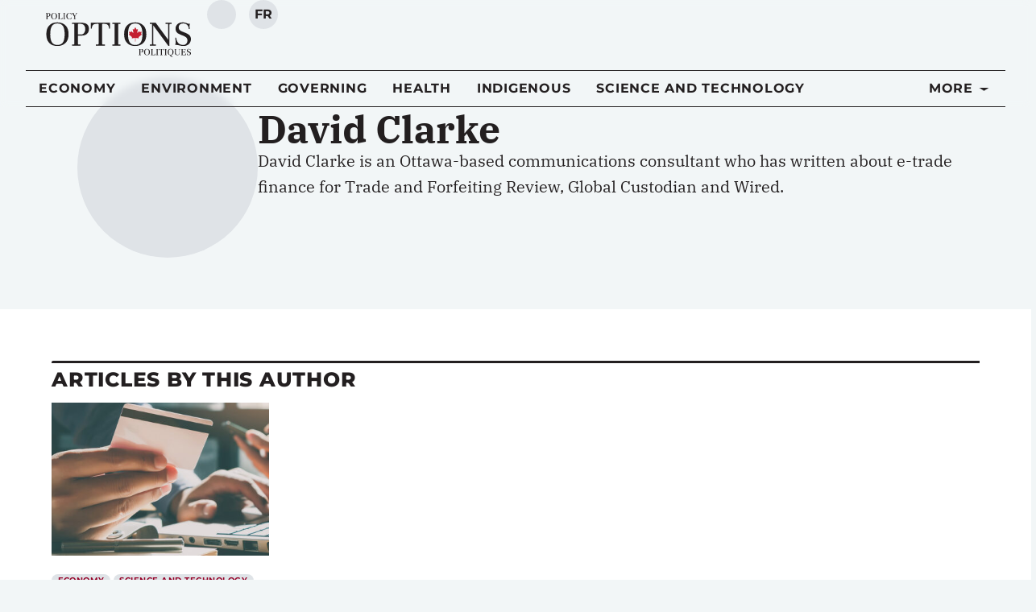

--- FILE ---
content_type: text/html; charset=UTF-8
request_url: https://policyoptions.irpp.org/authors/david-clarke/
body_size: 40740
content:
<!doctype html>
<html lang="en-US">
<head>
	<meta charset="UTF-8">
	<meta name="viewport" content="width=device-width, initial-scale=1">
	<link rel="profile" href="https://gmpg.org/xfn/11">
	<script type='text/javascript' src='https://servedbyadbutler.com/hb_app.js' async></script><meta name='robots' content='index, follow, max-image-preview:large, max-snippet:-1, max-video-preview:-1' />
	<style>img:is([sizes="auto" i], [sizes^="auto," i]) { contain-intrinsic-size: 3000px 1500px }</style>
	<link rel="alternate" hreflang="en-us" href="https://policyoptions.irpp.org/authors/david-clarke/" />
<link rel="alternate" hreflang="fr-fr" href="https://policyoptions.irpp.org/fr/authors/david-clarke/" />
<link rel="alternate" hreflang="x-default" href="https://policyoptions.irpp.org/authors/david-clarke/" />

	<!-- This site is optimized with the Yoast SEO plugin v25.8 - https://yoast.com/wordpress/plugins/seo/ -->
	<title>David Clarke</title>
	<link rel="canonical" href="https://policyoptions.irpp.org/authors/david-clarke/" />
	<meta property="og:locale" content="en_US" />
	<meta property="og:type" content="article" />
	<meta property="og:title" content="David Clarke" />
	<meta property="og:description" content="David Clarke is an Ottawa-based communications consultant who has written about e-trade finance for Trade and Forfeiting Review, Global Custodian and Wired." />
	<meta property="og:url" content="https://policyoptions.irpp.org/authors/david-clarke/" />
	<meta property="og:site_name" content="Policy Options" />
	<meta property="article:publisher" content="https://www.facebook.com/IRPP.org" />
	<meta property="article:modified_time" content="2025-08-26T19:20:08+00:00" />
	<meta name="twitter:card" content="summary_large_image" />
	<meta name="twitter:site" content="@irpp" />
	<script type="application/ld+json" class="yoast-schema-graph">{"@context":"https://schema.org","@graph":[{"@type":"WebPage","@id":"https://policyoptions.irpp.org/authors/david-clarke/","url":"https://policyoptions.irpp.org/authors/david-clarke/","name":"David Clarke","isPartOf":{"@id":"https://policyoptions.irpp.org/#website"},"datePublished":"2019-02-22T19:42:48+00:00","dateModified":"2025-08-26T19:20:08+00:00","breadcrumb":{"@id":"https://policyoptions.irpp.org/authors/david-clarke/#breadcrumb"},"inLanguage":"en-US","potentialAction":[{"@type":"ReadAction","target":["https://policyoptions.irpp.org/authors/david-clarke/"]}]},{"@type":"BreadcrumbList","@id":"https://policyoptions.irpp.org/authors/david-clarke/#breadcrumb","itemListElement":[{"@type":"ListItem","position":1,"name":"Home","item":"https://policyoptions.irpp.org/"},{"@type":"ListItem","position":2,"name":"Authors","item":"https://policyoptions.irpp.org/authors/"},{"@type":"ListItem","position":3,"name":"David Clarke"}]},{"@type":"WebSite","@id":"https://policyoptions.irpp.org/#website","url":"https://policyoptions.irpp.org/","name":"Policy Options","description":"Institute for Research on Public Policy","potentialAction":[{"@type":"SearchAction","target":{"@type":"EntryPoint","urlTemplate":"https://policyoptions.irpp.org/?s={search_term_string}"},"query-input":{"@type":"PropertyValueSpecification","valueRequired":true,"valueName":"search_term_string"}}],"inLanguage":"en-US"}]}</script>
	<!-- / Yoast SEO plugin. -->


<link rel='dns-prefetch' href='//js.hs-scripts.com' />
<link rel='dns-prefetch' href='//www.googletagmanager.com' />
<link rel="alternate" type="application/rss+xml" title="Policy Options &raquo; Feed" href="https://policyoptions.irpp.org/feed/" />
<link rel="alternate" type="application/rss+xml" title="Policy Options &raquo; Comments Feed" href="https://policyoptions.irpp.org/comments/feed/" />
<link rel="alternate" type="application/rss+xml" title="Policy Options &raquo; David Clarke Comments Feed" href="https://policyoptions.irpp.org/authors/david-clarke/feed/" />
<style type="text/css">.brave_popup{display:none}</style><script data-no-optimize="1"> var brave_popup_data = {}; var bravepop_emailValidation=false; var brave_popup_videos = {};  var brave_popup_formData = {};var brave_popup_adminUser = false; var brave_popup_pageInfo = {"type":"single","pageID":155171,"singleType":"authors"};  var bravepop_emailSuggestions={};</script><script>
window._wpemojiSettings = {"baseUrl":"https:\/\/s.w.org\/images\/core\/emoji\/16.0.1\/72x72\/","ext":".png","svgUrl":"https:\/\/s.w.org\/images\/core\/emoji\/16.0.1\/svg\/","svgExt":".svg","source":{"concatemoji":"https:\/\/policyoptions.irpp.org\/wp-includes\/js\/wp-emoji-release.min.js?ver=6.8.3"}};
/*! This file is auto-generated */
!function(s,n){var o,i,e;function c(e){try{var t={supportTests:e,timestamp:(new Date).valueOf()};sessionStorage.setItem(o,JSON.stringify(t))}catch(e){}}function p(e,t,n){e.clearRect(0,0,e.canvas.width,e.canvas.height),e.fillText(t,0,0);var t=new Uint32Array(e.getImageData(0,0,e.canvas.width,e.canvas.height).data),a=(e.clearRect(0,0,e.canvas.width,e.canvas.height),e.fillText(n,0,0),new Uint32Array(e.getImageData(0,0,e.canvas.width,e.canvas.height).data));return t.every(function(e,t){return e===a[t]})}function u(e,t){e.clearRect(0,0,e.canvas.width,e.canvas.height),e.fillText(t,0,0);for(var n=e.getImageData(16,16,1,1),a=0;a<n.data.length;a++)if(0!==n.data[a])return!1;return!0}function f(e,t,n,a){switch(t){case"flag":return n(e,"\ud83c\udff3\ufe0f\u200d\u26a7\ufe0f","\ud83c\udff3\ufe0f\u200b\u26a7\ufe0f")?!1:!n(e,"\ud83c\udde8\ud83c\uddf6","\ud83c\udde8\u200b\ud83c\uddf6")&&!n(e,"\ud83c\udff4\udb40\udc67\udb40\udc62\udb40\udc65\udb40\udc6e\udb40\udc67\udb40\udc7f","\ud83c\udff4\u200b\udb40\udc67\u200b\udb40\udc62\u200b\udb40\udc65\u200b\udb40\udc6e\u200b\udb40\udc67\u200b\udb40\udc7f");case"emoji":return!a(e,"\ud83e\udedf")}return!1}function g(e,t,n,a){var r="undefined"!=typeof WorkerGlobalScope&&self instanceof WorkerGlobalScope?new OffscreenCanvas(300,150):s.createElement("canvas"),o=r.getContext("2d",{willReadFrequently:!0}),i=(o.textBaseline="top",o.font="600 32px Arial",{});return e.forEach(function(e){i[e]=t(o,e,n,a)}),i}function t(e){var t=s.createElement("script");t.src=e,t.defer=!0,s.head.appendChild(t)}"undefined"!=typeof Promise&&(o="wpEmojiSettingsSupports",i=["flag","emoji"],n.supports={everything:!0,everythingExceptFlag:!0},e=new Promise(function(e){s.addEventListener("DOMContentLoaded",e,{once:!0})}),new Promise(function(t){var n=function(){try{var e=JSON.parse(sessionStorage.getItem(o));if("object"==typeof e&&"number"==typeof e.timestamp&&(new Date).valueOf()<e.timestamp+604800&&"object"==typeof e.supportTests)return e.supportTests}catch(e){}return null}();if(!n){if("undefined"!=typeof Worker&&"undefined"!=typeof OffscreenCanvas&&"undefined"!=typeof URL&&URL.createObjectURL&&"undefined"!=typeof Blob)try{var e="postMessage("+g.toString()+"("+[JSON.stringify(i),f.toString(),p.toString(),u.toString()].join(",")+"));",a=new Blob([e],{type:"text/javascript"}),r=new Worker(URL.createObjectURL(a),{name:"wpTestEmojiSupports"});return void(r.onmessage=function(e){c(n=e.data),r.terminate(),t(n)})}catch(e){}c(n=g(i,f,p,u))}t(n)}).then(function(e){for(var t in e)n.supports[t]=e[t],n.supports.everything=n.supports.everything&&n.supports[t],"flag"!==t&&(n.supports.everythingExceptFlag=n.supports.everythingExceptFlag&&n.supports[t]);n.supports.everythingExceptFlag=n.supports.everythingExceptFlag&&!n.supports.flag,n.DOMReady=!1,n.readyCallback=function(){n.DOMReady=!0}}).then(function(){return e}).then(function(){var e;n.supports.everything||(n.readyCallback(),(e=n.source||{}).concatemoji?t(e.concatemoji):e.wpemoji&&e.twemoji&&(t(e.twemoji),t(e.wpemoji)))}))}((window,document),window._wpemojiSettings);
</script>
<link rel='stylesheet' id='dce-dynamic-visibility-style-css' href='https://policyoptions.irpp.org/wp-content/plugins/dynamic-visibility-for-elementor/assets/css/dynamic-visibility.css?ver=5.0.16' media='all' />
<style id='wp-emoji-styles-inline-css'>

	img.wp-smiley, img.emoji {
		display: inline !important;
		border: none !important;
		box-shadow: none !important;
		height: 1em !important;
		width: 1em !important;
		margin: 0 0.07em !important;
		vertical-align: -0.1em !important;
		background: none !important;
		padding: 0 !important;
	}
</style>
<link rel='stylesheet' id='wp-block-library-css' href='https://policyoptions.irpp.org/wp-includes/css/dist/block-library/style.min.css?ver=6.8.3' media='all' />
<style id='safe-svg-svg-icon-style-inline-css'>
.safe-svg-cover{text-align:center}.safe-svg-cover .safe-svg-inside{display:inline-block;max-width:100%}.safe-svg-cover svg{fill:currentColor;height:100%;max-height:100%;max-width:100%;width:100%}

</style>
<style id='elasticpress-related-posts-style-inline-css'>
.editor-styles-wrapper .wp-block-elasticpress-related-posts ul,.wp-block-elasticpress-related-posts ul{list-style-type:none;padding:0}.editor-styles-wrapper .wp-block-elasticpress-related-posts ul li a>div{display:inline}

</style>
<style id='global-styles-inline-css'>
:root{--wp--preset--aspect-ratio--square: 1;--wp--preset--aspect-ratio--4-3: 4/3;--wp--preset--aspect-ratio--3-4: 3/4;--wp--preset--aspect-ratio--3-2: 3/2;--wp--preset--aspect-ratio--2-3: 2/3;--wp--preset--aspect-ratio--16-9: 16/9;--wp--preset--aspect-ratio--9-16: 9/16;--wp--preset--color--black: #000000;--wp--preset--color--cyan-bluish-gray: #abb8c3;--wp--preset--color--white: #ffffff;--wp--preset--color--pale-pink: #f78da7;--wp--preset--color--vivid-red: #cf2e2e;--wp--preset--color--luminous-vivid-orange: #ff6900;--wp--preset--color--luminous-vivid-amber: #fcb900;--wp--preset--color--light-green-cyan: #7bdcb5;--wp--preset--color--vivid-green-cyan: #00d084;--wp--preset--color--pale-cyan-blue: #8ed1fc;--wp--preset--color--vivid-cyan-blue: #0693e3;--wp--preset--color--vivid-purple: #9b51e0;--wp--preset--gradient--vivid-cyan-blue-to-vivid-purple: linear-gradient(135deg,rgba(6,147,227,1) 0%,rgb(155,81,224) 100%);--wp--preset--gradient--light-green-cyan-to-vivid-green-cyan: linear-gradient(135deg,rgb(122,220,180) 0%,rgb(0,208,130) 100%);--wp--preset--gradient--luminous-vivid-amber-to-luminous-vivid-orange: linear-gradient(135deg,rgba(252,185,0,1) 0%,rgba(255,105,0,1) 100%);--wp--preset--gradient--luminous-vivid-orange-to-vivid-red: linear-gradient(135deg,rgba(255,105,0,1) 0%,rgb(207,46,46) 100%);--wp--preset--gradient--very-light-gray-to-cyan-bluish-gray: linear-gradient(135deg,rgb(238,238,238) 0%,rgb(169,184,195) 100%);--wp--preset--gradient--cool-to-warm-spectrum: linear-gradient(135deg,rgb(74,234,220) 0%,rgb(151,120,209) 20%,rgb(207,42,186) 40%,rgb(238,44,130) 60%,rgb(251,105,98) 80%,rgb(254,248,76) 100%);--wp--preset--gradient--blush-light-purple: linear-gradient(135deg,rgb(255,206,236) 0%,rgb(152,150,240) 100%);--wp--preset--gradient--blush-bordeaux: linear-gradient(135deg,rgb(254,205,165) 0%,rgb(254,45,45) 50%,rgb(107,0,62) 100%);--wp--preset--gradient--luminous-dusk: linear-gradient(135deg,rgb(255,203,112) 0%,rgb(199,81,192) 50%,rgb(65,88,208) 100%);--wp--preset--gradient--pale-ocean: linear-gradient(135deg,rgb(255,245,203) 0%,rgb(182,227,212) 50%,rgb(51,167,181) 100%);--wp--preset--gradient--electric-grass: linear-gradient(135deg,rgb(202,248,128) 0%,rgb(113,206,126) 100%);--wp--preset--gradient--midnight: linear-gradient(135deg,rgb(2,3,129) 0%,rgb(40,116,252) 100%);--wp--preset--font-size--small: 13px;--wp--preset--font-size--medium: 20px;--wp--preset--font-size--large: 36px;--wp--preset--font-size--x-large: 42px;--wp--preset--spacing--20: 0.44rem;--wp--preset--spacing--30: 0.67rem;--wp--preset--spacing--40: 1rem;--wp--preset--spacing--50: 1.5rem;--wp--preset--spacing--60: 2.25rem;--wp--preset--spacing--70: 3.38rem;--wp--preset--spacing--80: 5.06rem;--wp--preset--shadow--natural: 6px 6px 9px rgba(0, 0, 0, 0.2);--wp--preset--shadow--deep: 12px 12px 50px rgba(0, 0, 0, 0.4);--wp--preset--shadow--sharp: 6px 6px 0px rgba(0, 0, 0, 0.2);--wp--preset--shadow--outlined: 6px 6px 0px -3px rgba(255, 255, 255, 1), 6px 6px rgba(0, 0, 0, 1);--wp--preset--shadow--crisp: 6px 6px 0px rgba(0, 0, 0, 1);}:root { --wp--style--global--content-size: 800px;--wp--style--global--wide-size: 1200px; }:where(body) { margin: 0; }.wp-site-blocks > .alignleft { float: left; margin-right: 2em; }.wp-site-blocks > .alignright { float: right; margin-left: 2em; }.wp-site-blocks > .aligncenter { justify-content: center; margin-left: auto; margin-right: auto; }:where(.wp-site-blocks) > * { margin-block-start: 24px; margin-block-end: 0; }:where(.wp-site-blocks) > :first-child { margin-block-start: 0; }:where(.wp-site-blocks) > :last-child { margin-block-end: 0; }:root { --wp--style--block-gap: 24px; }:root :where(.is-layout-flow) > :first-child{margin-block-start: 0;}:root :where(.is-layout-flow) > :last-child{margin-block-end: 0;}:root :where(.is-layout-flow) > *{margin-block-start: 24px;margin-block-end: 0;}:root :where(.is-layout-constrained) > :first-child{margin-block-start: 0;}:root :where(.is-layout-constrained) > :last-child{margin-block-end: 0;}:root :where(.is-layout-constrained) > *{margin-block-start: 24px;margin-block-end: 0;}:root :where(.is-layout-flex){gap: 24px;}:root :where(.is-layout-grid){gap: 24px;}.is-layout-flow > .alignleft{float: left;margin-inline-start: 0;margin-inline-end: 2em;}.is-layout-flow > .alignright{float: right;margin-inline-start: 2em;margin-inline-end: 0;}.is-layout-flow > .aligncenter{margin-left: auto !important;margin-right: auto !important;}.is-layout-constrained > .alignleft{float: left;margin-inline-start: 0;margin-inline-end: 2em;}.is-layout-constrained > .alignright{float: right;margin-inline-start: 2em;margin-inline-end: 0;}.is-layout-constrained > .aligncenter{margin-left: auto !important;margin-right: auto !important;}.is-layout-constrained > :where(:not(.alignleft):not(.alignright):not(.alignfull)){max-width: var(--wp--style--global--content-size);margin-left: auto !important;margin-right: auto !important;}.is-layout-constrained > .alignwide{max-width: var(--wp--style--global--wide-size);}body .is-layout-flex{display: flex;}.is-layout-flex{flex-wrap: wrap;align-items: center;}.is-layout-flex > :is(*, div){margin: 0;}body .is-layout-grid{display: grid;}.is-layout-grid > :is(*, div){margin: 0;}body{padding-top: 0px;padding-right: 0px;padding-bottom: 0px;padding-left: 0px;}a:where(:not(.wp-element-button)){text-decoration: underline;}:root :where(.wp-element-button, .wp-block-button__link){background-color: #32373c;border-width: 0;color: #fff;font-family: inherit;font-size: inherit;line-height: inherit;padding: calc(0.667em + 2px) calc(1.333em + 2px);text-decoration: none;}.has-black-color{color: var(--wp--preset--color--black) !important;}.has-cyan-bluish-gray-color{color: var(--wp--preset--color--cyan-bluish-gray) !important;}.has-white-color{color: var(--wp--preset--color--white) !important;}.has-pale-pink-color{color: var(--wp--preset--color--pale-pink) !important;}.has-vivid-red-color{color: var(--wp--preset--color--vivid-red) !important;}.has-luminous-vivid-orange-color{color: var(--wp--preset--color--luminous-vivid-orange) !important;}.has-luminous-vivid-amber-color{color: var(--wp--preset--color--luminous-vivid-amber) !important;}.has-light-green-cyan-color{color: var(--wp--preset--color--light-green-cyan) !important;}.has-vivid-green-cyan-color{color: var(--wp--preset--color--vivid-green-cyan) !important;}.has-pale-cyan-blue-color{color: var(--wp--preset--color--pale-cyan-blue) !important;}.has-vivid-cyan-blue-color{color: var(--wp--preset--color--vivid-cyan-blue) !important;}.has-vivid-purple-color{color: var(--wp--preset--color--vivid-purple) !important;}.has-black-background-color{background-color: var(--wp--preset--color--black) !important;}.has-cyan-bluish-gray-background-color{background-color: var(--wp--preset--color--cyan-bluish-gray) !important;}.has-white-background-color{background-color: var(--wp--preset--color--white) !important;}.has-pale-pink-background-color{background-color: var(--wp--preset--color--pale-pink) !important;}.has-vivid-red-background-color{background-color: var(--wp--preset--color--vivid-red) !important;}.has-luminous-vivid-orange-background-color{background-color: var(--wp--preset--color--luminous-vivid-orange) !important;}.has-luminous-vivid-amber-background-color{background-color: var(--wp--preset--color--luminous-vivid-amber) !important;}.has-light-green-cyan-background-color{background-color: var(--wp--preset--color--light-green-cyan) !important;}.has-vivid-green-cyan-background-color{background-color: var(--wp--preset--color--vivid-green-cyan) !important;}.has-pale-cyan-blue-background-color{background-color: var(--wp--preset--color--pale-cyan-blue) !important;}.has-vivid-cyan-blue-background-color{background-color: var(--wp--preset--color--vivid-cyan-blue) !important;}.has-vivid-purple-background-color{background-color: var(--wp--preset--color--vivid-purple) !important;}.has-black-border-color{border-color: var(--wp--preset--color--black) !important;}.has-cyan-bluish-gray-border-color{border-color: var(--wp--preset--color--cyan-bluish-gray) !important;}.has-white-border-color{border-color: var(--wp--preset--color--white) !important;}.has-pale-pink-border-color{border-color: var(--wp--preset--color--pale-pink) !important;}.has-vivid-red-border-color{border-color: var(--wp--preset--color--vivid-red) !important;}.has-luminous-vivid-orange-border-color{border-color: var(--wp--preset--color--luminous-vivid-orange) !important;}.has-luminous-vivid-amber-border-color{border-color: var(--wp--preset--color--luminous-vivid-amber) !important;}.has-light-green-cyan-border-color{border-color: var(--wp--preset--color--light-green-cyan) !important;}.has-vivid-green-cyan-border-color{border-color: var(--wp--preset--color--vivid-green-cyan) !important;}.has-pale-cyan-blue-border-color{border-color: var(--wp--preset--color--pale-cyan-blue) !important;}.has-vivid-cyan-blue-border-color{border-color: var(--wp--preset--color--vivid-cyan-blue) !important;}.has-vivid-purple-border-color{border-color: var(--wp--preset--color--vivid-purple) !important;}.has-vivid-cyan-blue-to-vivid-purple-gradient-background{background: var(--wp--preset--gradient--vivid-cyan-blue-to-vivid-purple) !important;}.has-light-green-cyan-to-vivid-green-cyan-gradient-background{background: var(--wp--preset--gradient--light-green-cyan-to-vivid-green-cyan) !important;}.has-luminous-vivid-amber-to-luminous-vivid-orange-gradient-background{background: var(--wp--preset--gradient--luminous-vivid-amber-to-luminous-vivid-orange) !important;}.has-luminous-vivid-orange-to-vivid-red-gradient-background{background: var(--wp--preset--gradient--luminous-vivid-orange-to-vivid-red) !important;}.has-very-light-gray-to-cyan-bluish-gray-gradient-background{background: var(--wp--preset--gradient--very-light-gray-to-cyan-bluish-gray) !important;}.has-cool-to-warm-spectrum-gradient-background{background: var(--wp--preset--gradient--cool-to-warm-spectrum) !important;}.has-blush-light-purple-gradient-background{background: var(--wp--preset--gradient--blush-light-purple) !important;}.has-blush-bordeaux-gradient-background{background: var(--wp--preset--gradient--blush-bordeaux) !important;}.has-luminous-dusk-gradient-background{background: var(--wp--preset--gradient--luminous-dusk) !important;}.has-pale-ocean-gradient-background{background: var(--wp--preset--gradient--pale-ocean) !important;}.has-electric-grass-gradient-background{background: var(--wp--preset--gradient--electric-grass) !important;}.has-midnight-gradient-background{background: var(--wp--preset--gradient--midnight) !important;}.has-small-font-size{font-size: var(--wp--preset--font-size--small) !important;}.has-medium-font-size{font-size: var(--wp--preset--font-size--medium) !important;}.has-large-font-size{font-size: var(--wp--preset--font-size--large) !important;}.has-x-large-font-size{font-size: var(--wp--preset--font-size--x-large) !important;}
:root :where(.wp-block-pullquote){font-size: 1.5em;line-height: 1.6;}
</style>
<link rel='stylesheet' id='wpml-blocks-css' href='https://policyoptions.irpp.org/wp-content/plugins/sitepress-multilingual-cms/dist/css/blocks/styles.css?ver=4.6.15' media='all' />
<link rel='stylesheet' id='contact-form-7-css' href='https://policyoptions.irpp.org/wp-content/plugins/contact-form-7/includes/css/styles.css?ver=6.1.1' media='all' />
<link rel='stylesheet' id='wpml-legacy-dropdown-0-css' href='https://policyoptions.irpp.org/wp-content/plugins/sitepress-multilingual-cms/templates/language-switchers/legacy-dropdown/style.min.css?ver=1' media='all' />
<style id='wpml-legacy-dropdown-0-inline-css'>
.wpml-ls-statics-shortcode_actions{background-color:#eeeeee;}.wpml-ls-statics-shortcode_actions, .wpml-ls-statics-shortcode_actions .wpml-ls-sub-menu, .wpml-ls-statics-shortcode_actions a {border-color:#cdcdcd;}.wpml-ls-statics-shortcode_actions a, .wpml-ls-statics-shortcode_actions .wpml-ls-sub-menu a, .wpml-ls-statics-shortcode_actions .wpml-ls-sub-menu a:link, .wpml-ls-statics-shortcode_actions li:not(.wpml-ls-current-language) .wpml-ls-link, .wpml-ls-statics-shortcode_actions li:not(.wpml-ls-current-language) .wpml-ls-link:link {color:#444444;background-color:#ffffff;}.wpml-ls-statics-shortcode_actions a, .wpml-ls-statics-shortcode_actions .wpml-ls-sub-menu a:hover,.wpml-ls-statics-shortcode_actions .wpml-ls-sub-menu a:focus, .wpml-ls-statics-shortcode_actions .wpml-ls-sub-menu a:link:hover, .wpml-ls-statics-shortcode_actions .wpml-ls-sub-menu a:link:focus {color:#000000;background-color:#eeeeee;}.wpml-ls-statics-shortcode_actions .wpml-ls-current-language > a {color:#444444;background-color:#ffffff;}.wpml-ls-statics-shortcode_actions .wpml-ls-current-language:hover>a, .wpml-ls-statics-shortcode_actions .wpml-ls-current-language>a:focus {color:#000000;background-color:#eeeeee;}
</style>
<link rel='stylesheet' id='hello-elementor-css' href='https://policyoptions.irpp.org/wp-content/themes/hello-elementor/assets/css/reset.css?ver=3.4.4' media='all' />
<link rel='stylesheet' id='hello-elementor-theme-style-css' href='https://policyoptions.irpp.org/wp-content/themes/hello-elementor/assets/css/theme.css?ver=3.4.4' media='all' />
<link rel='stylesheet' id='hello-elementor-header-footer-css' href='https://policyoptions.irpp.org/wp-content/themes/hello-elementor/assets/css/header-footer.css?ver=3.4.4' media='all' />
<link rel='stylesheet' id='elementor-frontend-css' href='https://policyoptions.irpp.org/wp-content/plugins/elementor/assets/css/frontend.min.css?ver=3.31.2' media='all' />
<style id='elementor-frontend-inline-css'>
.elementor-kit-114284{--e-global-color-primary:#231F20;--e-global-color-secondary:#940027;--e-global-color-text:#231F20;--e-global-color-accent:#C4122F;--e-global-color-b28acdc:#940027;--e-global-color-9c0f858:#C4122F;--e-global-color-f1a3966:#FF0000;--e-global-color-1ed190e:#B4B6B9;--e-global-color-d6b2a84:#FFFFFF;--e-global-color-e5495a1:#DFE3E7;--e-global-color-48c6c36:#F2F6F7;--e-global-typography-primary-font-family:"IBM Plex Serif";--e-global-typography-primary-font-size:1.25rem;--e-global-typography-primary-line-height:1.625;--e-global-typography-secondary-font-family:"Montserrat";--e-global-typography-secondary-font-size:1rem;--e-global-typography-secondary-font-weight:400;--e-global-typography-text-font-family:"IBM Plex Serif";--e-global-typography-accent-font-family:"Montserrat";--e-global-typography-accent-font-size:1rem;--e-global-typography-accent-font-weight:500;--e-global-typography-accent-letter-spacing:0.4px;--e-global-typography-9c5a7a9-font-family:"IBM Plex Serif";--e-global-typography-9c5a7a9-font-size:3.5rem;--e-global-typography-9c5a7a9-font-weight:700;--e-global-typography-a74c7b1-font-family:"IBM Plex Sans";--e-global-typography-a74c7b1-font-size:3rem;--e-global-typography-a1c5e47-font-family:"IBM Plex Serif";--e-global-typography-a1c5e47-font-size:2.5rem;--e-global-typography-a92c8ff-font-family:"Montserrat";--e-global-typography-a92c8ff-font-size:1.5rem;--e-global-typography-a92c8ff-font-weight:500;--e-global-typography-e1bc93f-font-family:"Montserrat";--e-global-typography-e1bc93f-font-size:1.125rem;--e-global-typography-e1bc93f-font-weight:500;--e-global-typography-7c922e7-font-family:"Montserrat";--e-global-typography-7c922e7-font-size:1.125rem;--e-global-typography-7c922e7-font-weight:500;--e-global-typography-08434ab-font-family:"Montserrat";--e-global-typography-08434ab-font-size:1rem;--e-global-typography-08434ab-font-weight:700;--e-global-typography-08434ab-text-transform:uppercase;--e-global-typography-08434ab-text-decoration:none;--e-global-typography-08434ab-letter-spacing:0.047rem;--e-global-typography-eaf722d-font-family:"Montserrat";--e-global-typography-eaf722d-font-size:0.875rem;--e-global-typography-eaf722d-font-weight:600;--e-global-typography-eaf722d-text-transform:uppercase;--e-global-typography-eaf722d-text-decoration:none;--e-global-typography-eaf722d-letter-spacing:0.041rem;--e-global-typography-214a98b-font-family:"Montserrat";--e-global-typography-214a98b-font-size:1rem;--e-global-typography-6bd2aef-font-family:"Montserrat";--e-global-typography-6bd2aef-font-size:0.875rem;--e-global-typography-49e7c60-font-family:"Montserrat";--e-global-typography-49e7c60-font-size:0.75rem;--e-global-typography-3917f63-font-family:"Montserrat";--e-global-typography-3917f63-font-size:0.75rem;--e-global-typography-3917f63-font-weight:500;--e-global-typography-3917f63-text-transform:uppercase;--e-global-typography-3917f63-letter-spacing:0.033rem;--e-global-typography-83d43de-font-family:"Montserrat";--e-global-typography-83d43de-font-size:0.625rem;--e-global-typography-83d43de-font-weight:500;--e-global-typography-83d43de-text-transform:uppercase;--e-global-typography-83d43de-letter-spacing:0.031rem;--e-global-typography-3c3c8f0-font-family:"Montserrat";--e-global-typography-3c3c8f0-font-size:0.875rem;--e-global-typography-3c3c8f0-font-weight:500;--e-global-typography-3c3c8f0-font-style:italic;--e-global-typography-04bee43-font-family:"Montserrat";--e-global-typography-04bee43-font-size:1.25em;--e-global-typography-04bee43-font-weight:800;--e-global-typography-04bee43-text-transform:uppercase;--e-global-typography-04bee43-text-decoration:none;--e-global-typography-04bee43-letter-spacing:0.047rem;--e-global-typography-1dbacd1-font-family:"Montserrat";--e-global-typography-1dbacd1-font-size:0.875em;--e-global-typography-1dbacd1-font-weight:500;--e-global-typography-1dbacd1-text-transform:none;--e-global-typography-1dbacd1-line-height:1;--e-global-typography-1dbacd1-letter-spacing:0.047rem;background-color:#F2F6F7;color:var( --e-global-color-text );font-family:var( --e-global-typography-primary-font-family ), Sans-serif;font-size:var( --e-global-typography-primary-font-size );line-height:var( --e-global-typography-primary-line-height );}.elementor-kit-114284 button,.elementor-kit-114284 input[type="button"],.elementor-kit-114284 input[type="submit"],.elementor-kit-114284 .elementor-button{background-color:var( --e-global-color-d6b2a84 );font-family:"Montserrat", Sans-serif;font-size:1rem;font-weight:700;text-transform:uppercase;text-decoration:none;letter-spacing:0.047rem;color:var( --e-global-color-text );border-style:solid;border-width:1px 1px 1px 1px;border-color:var( --e-global-color-secondary );border-radius:4px 4px 4px 4px;}.elementor-kit-114284 button:hover,.elementor-kit-114284 button:focus,.elementor-kit-114284 input[type="button"]:hover,.elementor-kit-114284 input[type="button"]:focus,.elementor-kit-114284 input[type="submit"]:hover,.elementor-kit-114284 input[type="submit"]:focus,.elementor-kit-114284 .elementor-button:hover,.elementor-kit-114284 .elementor-button:focus{background-color:var( --e-global-color-secondary );color:var( --e-global-color-d6b2a84 );border-radius:4px 4px 4px 4px;}.elementor-kit-114284 e-page-transition{background-color:#FFBC7D;}.elementor-kit-114284 a{color:var( --e-global-color-text );}.elementor-kit-114284 a:hover{color:#C41230;}.elementor-kit-114284 h1{font-family:"IBM Plex Serif", Sans-serif;font-size:3rem;font-weight:700;}.elementor-kit-114284 h2{font-family:"IBM Plex Serif", Sans-serif;font-size:2.25rem;font-weight:700;}.elementor-kit-114284 h3{font-family:"IBM Plex Serif", Sans-serif;font-size:1.75rem;font-weight:700;}.elementor-kit-114284 h4{font-family:"IBM Plex Serif", Sans-serif;font-size:1.5rem;font-weight:700;}.elementor-kit-114284 h5{font-family:"IBM Plex Serif", Sans-serif;font-size:1.125rem;font-weight:700;text-transform:uppercase;}.elementor-kit-114284 h6{font-family:"IBM Plex Serif", Sans-serif;font-size:1rem;font-weight:700;}.elementor-kit-114284 label{color:var( --e-global-color-text );font-family:var( --e-global-typography-secondary-font-family ), Sans-serif;font-size:var( --e-global-typography-secondary-font-size );font-weight:var( --e-global-typography-secondary-font-weight );}.elementor-kit-114284 input:not([type="button"]):not([type="submit"]),.elementor-kit-114284 textarea,.elementor-kit-114284 .elementor-field-textual{font-family:var( --e-global-typography-secondary-font-family ), Sans-serif;font-size:var( --e-global-typography-secondary-font-size );font-weight:var( --e-global-typography-secondary-font-weight );color:var( --e-global-color-text );accent-color:var( --e-global-color-accent );background-color:var( --e-global-color-d6b2a84 );border-style:solid;border-width:1px 1px 1px 1px;border-color:#B4B6B9;border-radius:0px 0px 0px 0px;padding:10px 10px 10px 10px;}.elementor-kit-114284 input:focus:not([type="button"]):not([type="submit"]),.elementor-kit-114284 textarea:focus,.elementor-kit-114284 .elementor-field-textual:focus{box-shadow:0px 0px 2px 0px rgba(20.400000000000002, 19.823478260869567, 19.823478260869567, 0.5);}.elementor-section.elementor-section-boxed > .elementor-container{max-width:1206px;}.e-con{--container-max-width:1206px;--container-default-padding-top:0rem;--container-default-padding-right:0rem;--container-default-padding-bottom:0rem;--container-default-padding-left:0rem;}.elementor-widget:not(:last-child){margin-block-end:1rem;}.elementor-element{--widgets-spacing:1rem 1rem;--widgets-spacing-row:1rem;--widgets-spacing-column:1rem;}{}h1.entry-title{display:var(--page-title-display);}@media(max-width:1024px){.elementor-kit-114284{font-size:var( --e-global-typography-primary-font-size );line-height:var( --e-global-typography-primary-line-height );}.elementor-kit-114284 label{font-size:var( --e-global-typography-secondary-font-size );}.elementor-kit-114284 input:not([type="button"]):not([type="submit"]),.elementor-kit-114284 textarea,.elementor-kit-114284 .elementor-field-textual{font-size:var( --e-global-typography-secondary-font-size );}.elementor-section.elementor-section-boxed > .elementor-container{max-width:1024px;}.e-con{--container-max-width:1024px;}}@media(max-width:767px){.elementor-kit-114284{font-size:var( --e-global-typography-primary-font-size );line-height:var( --e-global-typography-primary-line-height );}.elementor-kit-114284 label{font-size:var( --e-global-typography-secondary-font-size );}.elementor-kit-114284 input:not([type="button"]):not([type="submit"]),.elementor-kit-114284 textarea,.elementor-kit-114284 .elementor-field-textual{font-size:var( --e-global-typography-secondary-font-size );}.elementor-section.elementor-section-boxed > .elementor-container{max-width:767px;}.e-con{--container-max-width:767px;}}/* Start custom CSS */html {
  height: 100%;
  font-size: 1em;
  /*overflow-x: hidden;*/
}

body {
  display: flex;
  flex-direction: column;
  min-height: 100vh;
}


b, strong {
    font-weight: 600;
}

.elementor-location-footer {
    margin-top: auto;
}

.elementor-widget-theme-post-content p a{
    text-decoration: underline;
    text-decoration-color: #C41230;
}

.elementor-widget-theme-post-content p a:hover{
    text-decoration: underline;
    color: #C41230;
}

@media print {
  body {
    display: table;
    table-layout: fixed;
    height: auto;
    background: none !important;
  }
}

.thumbnail-img-link {
    height: 0;
    padding: 0;
    overflow: hidden;
    padding-top: 70.5%;
    background-position: center center;
    background-size: cover;
    transition: 2s transform cubic-bezier(.1,.36,.45,1);
    will-change: transform;
}

a.thumbnail-img-link.hover,
a.thumbnail-img-link:hover {
    transform: scale(1.2);
}

h3.elementor-heading-title a {
    background-image: linear-gradient(to top, var(--e-global-color-accent), var(--e-global-color-accent));
    background-size: 0% 0.1em;
    background-repeat: no-repeat;
    background-position: left 1.1em;
    transition: 0.5s background-size ease-in-out;
}

h3.elementor-heading-title a.hover,
h3.elementor-heading-title a:hover {
    background-size: 100% 0.1em;
}


.elementor-kit-114284 button, 
.elementor-kit-114284 input[type="button"], 
.elementor-kit-114284 input[type="submit"], 
.elementor-kit-114284 .elementor-button{
    background-color: var(--e-global-color-secondary);
    color: #ffffff;
    font-family: "Montserrat", Sans-serif;
    font-size: 1rem;
    font-weight: 700;
    text-transform: uppercase;
    text-decoration: none;
    letter-spacing: 0.047rem;
    border-style: solid;
    border-width: 1px 1px 1px 1px;
    border-color: var(--e-global-color-secondary);
    border-radius: 4px 4px 4px 4px;
    cursor: pointer;
}

.elementor-kit-114284 button:hover, 
.elementor-kit-114284 input[type="button"]:hover, 
.elementor-kit-114284 input[type="submit"]:hover, 
.elementor-kit-114284 .elementor-button:hover{
    background-color: var(--e-global-color-accent);
    cursor:pointer;
}

.elementor-kit-114284 input[type="radio"],
.elementor-kit-114284 input[type="radio"]:after{
    border-radius: 50% !important;
}

.Button--secondary {
    font-size: 0.8em;
    font-family: var(--e-global-typography-secondary-font-family) !important;
    font-weight: bold !important;
    color: var(--e-global-color-text); 
    background-color: var(--e-global-color-e5495a1) !important;
    border: none;
    border-radius: 3rem;
    display: flex;
    justify-content: center;
    align-items: center;
    height: 32px;
    min-width: 32px;
    text-transform: uppercase;
    text-decoration: none !important;
}

.Button--tag,
.Button--tag_a a,
.Button--tagName .termname,
.Button--tagName li span{
    background-color: var(--e-global-color-e5495a1);
    color: var(--e-global-color-secondary) !important;
    display: inline-block !important;
    padding: 0.25em 0.75em;
    border-radius: 2em;
    transition: 100ms all ease-in-out;
    white-space: nowrap;
    line-height: 1.2;
}

.Button--tag:hover,
.Button--tag_a a:hover,
.Button--sectionTag_event a:hover{
    background-color: var(--e-global-color-secondary);
    color: white !important;
}

.Button--tag span,
.Button--tag_a span,
.Button--sectionTag_event span{
    color: inherit !important;
}

.Button--sectionTag span,
.Button--sectionTag .term-pill,
.Button--sectionTag_event .elementor-heading-title{
    background-color: var(--e-global-color-secondary) !important;
    color: white !important;
    display: inline-block !important ;
    padding: 0.25em 0.75em;
    border-radius: 2em;
    transition: 100ms all ease-in-out;
    white-space: nowrap;
    line-height: 1.2;
    margin-right: 0.25rem;
}



.Button--redTag li span{
    background-color: var(--e-global-color-secondary);
    color: white !important;
    display: inline-block !important;
    padding: 0.25em 0.75em;
    border-radius: 2em;
    transition: 100ms all ease-in-out;
    white-space: nowrap;
    line-height: 1.2;
    font-weight: 600;
    
}
.Button--redTag li span a:hover{
    background-color: var(--e-global-color-secondary);
    color: white !important;
    
}

@keyframes underline {
    0% {
        background-position-x: right;
        background-size: 100% 2px;
    }
    50% {
        background-position-x: right;
        background-size: 0% 2px;
    }
    51% {
        background-position-x: left;
        background-size: 0% 2px;
    }
    100% {
        background-position-x: left;
        background-size: 100% 2px;
    }
}
.Link,
.Link_a a {
    background-image: linear-gradient(to right, var(--e-global-color-accent), var(--e-global-color-accent));
    background-size: 100vw 2px;
    background-position: 0px 1.1em;
    background-repeat: no-repeat;
    transition: 200ms all;
    will-change: text-shadow, background-position, background-size;
    line-height: 1.25;
}

a.Link:hover,
.Link_a a:hover {
    color: var(--e-global-color-secondary) !important;
    animation: underline 750ms ease-in 0s 1 forwards;
    text-shadow: -0.005em 0, 0.005em 0;
}

.AuthorLinks a {
    display: inline-flex !important;
    margin-right: 0.3em;
}
.AuthorLinks a:after {
    content: ',';
}
.AuthorLinks a:last-child:after {
    content: none;
}

.sr-only,
.SiteHeader__search .e-search-submit span {
height:1px;margin:-1px;overflow:hidden;padding:0;position:absolute;width:1px;clip:rect(0,0,0,0);border:0;white-space:nowrap
}

.elementor a {
  text-decoration-color: var(--e-global-color-accent);
  text-decoration-thickness: 1.5px;
}

.elementor a:hover {
  text-decoration-color: var(--e-global-color-accent);
  text-decoration-thickness: 2px;
}

.elementor-button{
    font-weight: bold !important;
    text-decoration: none;
}

a.elementor-button{
    text-decoration: none !important;
}

.elementor-button:hover{
    font-weight: bold !important;
    text-decoration: none;
    
}

.elementor-button > *{
    font-family: "Montserrat", Sans-serif;
    font-weight: inherit;
    text-decoration: none;
    
}
.elementor-button:hover > *{
    font-family: "Montserrat", Sans-serif;
    font-weight: inherit;
    text-decoration: none;
}

/*=====BUTTON=====*/
.ButtonWrapper--primary a .elementor-button-icon,
.ButtonWrapper--primary a .elementor-button-icon svg{
    padding-left: 0.25em;
    padding-right: 0.25em;
    transition: transform 200ms ease-in-out !important;
    transform: scaleX(1.5) scaleY(1.25);
    fill: var(--e-global-color-text);
}

.ButtonWrapper--primary a:hover .elementor-button-icon,
.ButtonWrapper--primary a:hover .elementor-button-icon svg{
    transform: scaleX(1.65) scaleY(1.2);
    fill: white;
}


.ButtonWrapper--highImpact a .elementor-button-icon,
.ButtonWrapper--highImpact a .elementor-button-icon svg{
    padding-left: 0.25em;
    padding-right: 0.25em;
    transition: transform 200ms ease-in-out !important;
    transform: scaleX(1.5) scaleY(1.25);
    fill: white;
}

.ButtonWrapper--highImpact a:hover .elementor-button-icon,
.ButtonWrapper--highImpact a:hover .elementor-button-icon svg{
    transform: scaleX(1.65) scaleY(1.2);
    fill: white;
}

.ButtonWrapper--secondary a,
.ButtonWrapper--secondary button{
    background-color: transparent !important;
    fill: var(--e-global-color-text);
    color: var(--e-global-color-text); 
    padding: 0;
    box-shadow: inset 0 -7px 0 -5px transparent;
}

.ButtonWrapper--secondary a .elementor-button-content-wrapper{
    box-shadow: inset 0 -7px 0 -5px transparent;
}

.ButtonWrapper--secondary a .elementor-button-icon,
.ButtonWrapper--secondary a .elementor-button-icon svg{;
    transition: transform 200ms ease-in-out !important;
    transform: scaleX(1.10);
    fill: var(--e-global-color-text);
}

.ButtonWrapper--secondary a:hover
.ButtonWrapper--secondary a.elementor-button:hover
.ButtonWrapper--secondary a.elementor-button-link:hover,
.ButtonWrapper--secondary .elementor-button:hover,
.ButtonWrapper--secondary button:hover{
    background-color: transparent !important;
    fill: var(--e-global-color-accent);
    color: var(--e-global-color-accent); 
    padding: 0;
}

.ButtonWrapper--secondary a:hover .elementor-button-content-wrapper{
    box-shadow: inset 0 -7px 0 -5px var(--e-global-color-accent);
}

.ButtonWrapper--secondary a:hover .elementor-button-icon,
.ButtonWrapper--secondary a:hover .elementor-button-icon svg{
     transform: scaleX(1.25);
    fill: var(--e-global-color-accent);
    color: var(--e-global-color-accent); 
}


.Button--text a{
  color: #9C0E22 !important;
  fill:  #9C0E22;
  display: inline-block;
  text-decoration: none;
  font-weight: bold !important;
  transition: color 0.3s ease;
  padding: 0;
  display: flex;
  flex-wrap: nowrap;
  align-items: center;
  font-family: "Montserrat", Sans-serif !important;
  font-size: 0.82rem;
  font-weight: 700;
  text-transform: uppercase;
  letter-spacing: 0.5px;
  border: none;
  border-width: 0 !important;
  border-radius: 0 !important;
  background-color: transparent !important;
  background-image: linear-gradient(to top, var(--e-global-color-accent), var(--e-global-color-accent));
  background-size: 0% 0.1em;
  background-repeat: no-repeat;
  background-position: left 105%;
  transition: 0.25s background-size ease-in-out;
}

.Button--text__icon{
  display: inline-block;
  margin-left: 2px;
  vertical-align: middle;
  width: 16px;
  height: 16px;
  color: inherit;
  fill: inherit;
}

.Button--text:hover{
  color: #9C0E22 !important;
  font-weight: bold !important;
  background-color: transparent !important;
  background-image: linear-gradient(to top, var(--e-global-color-accent), var(--e-global-color-accent));
  background-size: 100% 0.20em;
}

.ButtonWrapper--secondary button.copy-bio-button{
    padding: .5rem 1rem;
}
.ButtonWrapper--secondary button.copy-bio-button:focus,
.ButtonWrapper--secondary button.copy-bio-button:active{
    padding: .5rem 1rem;
        color: var(--e-global-color-secondary); 
}

.ArticleItem__btn a{
  display: inline-block !important;
  text-decoration: none;
  font-weight: bold !important;
  transition: color 0.3s ease;
  padding: 0;
  display: flex;
  flex-wrap: nowrap;
  align-items: center;
  font-family: "Montserrat", Sans-serif !important;
  font-size: 0.82rem;
  font-weight: 700;
  text-transform: uppercase;
  letter-spacing: 0.5px;
  border: none;
  border-width: 0 !important;
  border-radius: 0 !important;
  background-color: transparent !important;
  background-image: linear-gradient(to top, var(--e-global-color-accent), var(--e-global-color-accent));
  background-size: 0% 0.1em;
  background-repeat: no-repeat;
  background-position: left 105%;
  transition: 0.25s background-size ease-in-out; 
  padding: 0px 0px 2px 0px !important;
}


.ArticleItem__btn a:hover{
color: #C4122F !important;
  font-weight: bold !important;
  background-color: transparent !important;
  background-image: linear-gradient(to top, var(--e-global-color-accent), var(--e-global-color-accent));
  background-size: 100% 0.20em;
}

/*===========Headers==================*/
/* .page-header1 .PageLayout:before{
  content: '';
    position: absolute;
    top: -55vh;
    left: 0;
    width: 100vw;
    height: 100%; 
    background-color: white; 
    z-index: -1; 
    
} */


/*.page-header4 .Banner4:before{*/
/*    content: '';*/
/*    position: absolute;*/
/*    top: 25%;*/
/*    left: 0;*/
/*    width: 100vw;*/
/*    height: 50%;*/
/*    background-color: gray;*/
/*    z-index: -1;*/
/*}*/

/*.page-header4 .Banner4:after{*/
/*    content: '';*/
/*    position: absolute;*/
/*    top: 75%;*/
/*    left: 0;*/
/*    width: 100vw;*/
/*    height: 50%;*/
/*    background-color: white;*/
/*    z-index: -1;*/
/*}*/
.header-nav {
  overflow: hidden;
  height: 0;
}
body.elementor-editor-active .header-nav {
  overflow: visible;
  height: auto;
}
@media (min-width: 1024.01px) {
  .header-nav {
    overflow: visible;
    height: auto;
  }
}

.header-nav .elementor-nav-menu .current-menu-ancestor .elementor-item:after {
  opacity: 1 !important;
}

.header-nav .elementor-nav-menu > .menu-item-has-children > .sub-menu {
  display: block !important;
  opacity: 1;
  background: transparent !important;
  pointer-events: none;
  width: auto;
}
.header-nav .elementor-nav-menu > .menu-item-has-children > .sub-menu:before {
  content: '';
  display: block;
  background: white;
  position: absolute;
  top: 0; right: 0; bottom: 0; left: 0;
  opacity: 0;
  transform: scale(0.9, 0.75);
  transform-origin: left top;
  transition-property: transform, opacity !important;
  transition-duration: 0.5s, 0.3s;
  transition-timing-function: ease-in-out;
}
#overflow-nav .elementor-nav-menu > .menu-item-has-children > .sub-menu:before {
  transform-origin: right top;
}

.header-nav .elementor-nav-menu > .menu-item-has-children.highlighted > .sub-menu,
.header-nav .elementor-nav-menu > .menu-item-has-children:hover > .sub-menu {
  pointer-events: all;
}

.header-nav .elementor-nav-menu > .menu-item-has-children.highlighted > .sub-menu:before,
.header-nav .elementor-nav-menu > .menu-item-has-children:hover > .sub-menu:before {
  transform: scale(1);
  opacity: 1;
}

.header-nav .elementor-nav-menu > .menu-item-has-children > .sub-menu > .menu-item {
  opacity: 0;
  transform: translateY(-40%);
  transition-property: transform, opacity, background-color;
  transition-duration: 0.4s, 0.3s, 0.1s;
  transition-timing-function: ease, ease-in-out, ease-in-out;
}
.header-nav .elementor-nav-menu > .menu-item-has-children.highlighted > .sub-menu > .menu-item,
.header-nav .elementor-nav-menu > .menu-item-has-children:hover > .sub-menu > .menu-item {
  opacity: 1;
  transform: translateY(0);
}

.header-nav .elementor-nav-menu > .menu-item-has-children > .sub-menu > .menu-item:hover {
  background-color: #edeeef;
}

.header-nav .elementor-sub-item {
  display: block;
  position: relative;
  transition: 0.5s cubic-bezier(.1,.36,.45,1) !important;
  transition-property: color, transform, text-shadow;
  transform-origin: 60px center;
  will-change: color, transform, text-shadow;
}
.header-nav .elementor-sub-item:hover {
  color: var(--e-global-color-secondary) !important;
  transform: scale(1.1);
  text-shadow: 
    -0.01em 0 0,
    0.01em 0 0;
}
.header-nav .elementor-sub-item,
.header-nav .elementor-sub-item:focus {
    background-color: transparent !important;
}
.header-nav .current-menu-ancestor > .elementor-sub-item,
.header-nav .current-menu-item > .elementor-sub-item,
.header-nav .elementor-sub-item:focus,
.header-nav .elementor-sub-item:active {
  text-decoration: underline var(--e-global-color-accent) !important;
}

.header-nav .elementor-nav-menu>li.menu-item {
  opacity: 0;
  pointer-events: none;
  transform: translateY(20%);
  transition: 100ms ease-in-out;
  transition-property: opacity, transform;
  will-change: opacity, transform;
}
body.elementor-editor-active .header-nav .elementor-nav-menu>li.menu-item {
  opacity: 1;
  pointer-events: all;
  transform: translateY(0%);
}
#main-nav .elementor-nav-menu>li.menu-item .sub-arrow {
  display: none;
}
#main-nav .elementor-nav-menu>li.menu-item.hidden {
  opacity: 0 !important;
  pointer-events: none !important;
  transform: translateY(20%);
}
@media (min-width: 1024.01px) {
  #overflow-nav .elementor-nav-menu>li.menu-item,
  #main-nav .elementor-nav-menu>li.menu-item.shown {
    opacity: 1 !important;
    pointer-events: all !important;
    transform: translateY(0%);
  }
}

.more-nav.menu-item > .elementor-item {
  cursor: default;
}

#overflow-nav .sub-menu {
  right: 0;
}
#overflow-nav .elementor-item.has-submenu > .sub-arrow:before {
  content: '⏷';
  transform: scaleY(0.8);
  transform-origin: right center;

}

#overflow-nav li.overflow-item {
  display: none;
}
#overflow-nav li.overflow-item.shown {
  display: block;
}

#overflow-nav li.overflow-item.shown + .menu-item:not(.overflow-item):before {
  content: '';
  display: block;
  border-top: 1px solid var(--e-global-color-1ed190e);
  /* margin: 0.5rem 0; */
}

.PageLayout{
    position: relative;
}


@media (min-width: 1200px) {

    .PageLayout__sharecolContent{
        position: sticky;
        top: 200px;
    }
    
    .AboutAside__layout{
      position: sticky;
        top: 200px; 
        z-index:1;
    }
}

.Banner figcaption {
  display: flex;
  gap: 1rem;
  align-items: flex-end;
  position: absolute;
  bottom: 0.5rem;
  padding-bottom: 0.5rem;
  left: 50%;
  height: auto;
  width: calc(100% - 2rem);
  max-width: calc(var(--content-width) - 2rem);
  transform: translateX(-50%);
  color: white;
  overflow: hidden;
}
.Banner.Banner--2 .elementor-widget-image,
.Banner.Banner--3 .elementor-widget-image {
  position: static;
}
.Banner.Banner--2 figcaption,
.Banner.Banner--3 figcaption {
  max-width: var(--content-width);
}
.Banner.Banner--2 figcaption {
  bottom: 4rem;
}
.Banner figcaption span {
  display: block;
  flex: 0 1 auto;
  text-align: left;
  font-style: normal;
  order: 1;
  background: rgb(0 0 0 / 50%);
  backdrop-filter: blur(5px);
  padding: 0.5rem 1rem;
  border-radius: 1rem;
  transform: translateX(0.4rem) scale(0.98);
  transform-origin: right bottom;
  opacity: 0;
  transition: 0.3s ease-in-out;
  transition-property: transform, opacity, pointer-events;
  transition-delay: 0.8s, 0.5s, 1s;
  pointer-events: none;
  position: relative;
  margin-right: auto;
}
.Banner figcaption span:after {
  content: '';
  position: absolute;
  top: 0; bottom: 0; left: 100%;
  display: block;
  width: 4rem;
  z-index: -1;
  margin-left: -1rem;
}
.Banner figcaption span:hover,
.Banner figcaption button:hover + span {
  opacity: 1;
  transform: translateX(0) scale(1);
  pointer-events: all;
  transition-delay: 0s;
}

.Banner figcaption button {
  order: 2;
  display: flex;
  box-sizing: content-box;
  font-size: 1.4rem;
  line-height: 1;
  width: 1.2em;
  height: 1.2em;
  padding: 0;
  overflow: hidden;
  box-shadow: inset 0 0 0 2px;
  background: rgb(0 0 0 / 50%);
  border: 4px solid rgb(0 0 0 / 50%);
  backdrop-filter: blur(5px);
  border-radius: 3em;
  white-space: nowrap;
  flex: 0 0 auto;
}
.Banner figcaption button:hover,
.Banner figcaption button:focus {
  border-radius: 3em;
  background: rgb(0 0 0 / 100%);
  border: 4px solid rgb(0 0 0 / 100%);
}
.Banner figcaption button:before {
  content: "ℹ︎";
  display: flex;
  width: 1.2em;
  height: 1em;
  justify-content: center;
  align-items: center;
  line-height: 1;
  flex: 1 0 auto;
}


.Banner.Banner--2 .BannerImg{
  max-height: 750px;
}

.Banner.Banner--3 .BannerImg{
  max-height: 650px;
  overflow: hidden;
}
/* .Banner.Banner--3 .Banner__titleContainer > div {
  width: 100%;
} */
/* .Banner1__txnm a{
  background-color: #DFE3E7;
  border-radius: 32px;
  padding: 0.30rem 0.5rem;
  text-decoration: none !important;
  font-family: var(--e-global-typography-secondary-font-family) !important;
  font-weight: bold !important;
       transition: background-color 200ms ease-in-out !important;
}

.Banner1__txnm a:hover{
     background-color: #940027;
     padding: 0.30rem 0.5rem;
     color: white !important;
    
}

.Banner1__txnm a:not(:first-child) {
    margin-left: 0.25rem;
}

.Banner1__txnm .elementor-heading-title{
     display: flex;
    flex-wrap: wrap;
    gap: 5px;
    column-gap: 0.25px;  
    
} */

.ArticleDetail__txnm a:hover{
    text-decoration: underline !important;
}

.HubspotForm {
  position: relative;
}
.HubspotForm .hs_submit {
  text-align: right;
  margin-top: 1rem;
}

.HubspotForm .hs_recaptcha {
  position: absolute;
  /*//left: 100%;*/
  right: -4rem;
  bottom: -1rem;
  transform: scale(0.5);
}
.HubspotForm ul {
  list-style: none;
  padding-left: 0;
  margin-top: 1rem;
}


.HubspotForm .hs-richtext {
  font-family: var(--e-global-typography-secondary-font-family), Sans-serif;
  font-size: var(--e-global-typography-secondary-font-size);
  font-weight: var(--e-global-typography-secondary-font-weight);
}
.HubspotForm .hs-richtext a{
    text-decoration: underline;
    text-decoration-color: var(--e-global-color-accent) !important;
    cursor: pointer;
}
.HubspotForm .hs-richtext a:hover{
    text-decoration: underline !important;
    text-decoration-color: var(--e-global-color-accent) !important;
    text-decoration-thickness: 2px !important;
    cursor: pointer;
}

.PodcastEmbedCode a{
    color: #505158 !important;
    font-size: 1.3em;
    background-image: linear-gradient(to right, var(--e-global-color-accent), var(--e-global-color-accent));
    background-size: 100vw 2px;
    background-position: 0px 1.1em;
    background-repeat: no-repeat;
    transition: 200ms all;
    will-change: text-shadow, background-position, background-size;
    line-height: 1.25;
    text-decoration-color: var(--e-global-color-accent);
    text-decoration-thickness: 1.5px !important;
}

.PodcastEmbedCode a:hover{
    color: var(--e-global-color-accent) !important;
}



/*=====Footer====*/
.FooterMenu nav li:first-child a{
    font-size: 1rem !important;
    text-transform: uppercase !important;
    font-weight: 700 !important;
    margin-bottom: 0.25rem;
    
}
.FooterMenu nav li a,
.FooterInfo a{
    text-decoration-color: var(--e-global-color-accent) !important;
}


.FooterMenu nav li a:hover,
.FooterInfo a:hover{
    text-decoration: underline !important;
    text-decoration-color: var(--e-global-color-accent) !important;
     text-decoration-thickness: 2px !important;
}



.FooterSubMenu nav li:not(:first-child) a{
    padding-left: 5px !important; 
}

.FooterSubMenu nav li:not(:first-child):before{
  content: "|";
  color: white;
  padding-left: 5px; 
}

.FooterSubMenu nav li a{
    text-decoration: none !important;
    text-decoration-color: var(--e-global-color-accent) !important;
}
.FooterSubMenu nav li a:hover{
    text-decoration: underline !important;
    text-decoration-color: var(--e-global-color-accent) !important;
    text-decoration-thickness: 2px !important;
}


.RelatedAuthors {
    display: flex;
    flex-direction: column;
}

.RelatedAuthors__item {
    display: flex;
    flex-direction: column;
    padding-bottom: 20px;
    gap: 5px;
}

.RelatedAuthors__item + .RelatedAuthors__item {
  margin-top: 1rem;
  padding-top: 1rem;
  border-top: 1px solid var(--e-global-color-1ed190e);
}

.RelatedAuthors__topLayout {
    display: flex;
    align-items: center;
    justify-content: space-between;
    gap: 0.25rem;
}

.RelatedAuthors__name {
    font-size: 1.25rem !important;
    font-weight: bold;
    margin: 0;
    flex: 1;
}

.RelatedAuthors__photo {
    flex-shrink: 0;
    margin-right: 20px;
    border-radius: 50%;
    width: 90px;
    height: 90px;
    background-color: var(--e-global-color-e5495a1);
    overflow: hidden;
    position: relative;
  }
  .RelatedAuthors__photo:after {
    content: '';
    position: absolute;
    top: 0; right: 0; bottom: 0; left: 0;
    border-radius: 50%;
    box-shadow: inset 0 0 0 0 var(--e-global-color-secondary);
    will-change: box-shadow;
    transition: 1s box-shadow ease;
}
.RelatedAuthors__topLayout.hover .RelatedAuthors__photo:after {
    box-shadow: inset 0 0 0 3px var(--e-global-color-secondary);
}

.RelatedAuthors__photo img, .RelatedAuthors__img, .RelatedAuthors__initials {
    object-fit: cover;
    width: 100%;
    height: 100%;
    display: flex;
    will-change: transform;
    transition: 2s transform cubic-bezier(.1,.36,.45,1);
}

.RelatedAuthors__topLayout.hover .RelatedAuthors__photo img,
.RelatedAuthors__topLayout.hover .RelatedAuthors__img,
.RelatedAuthors__topLayout.hover .RelatedAuthors__initials {
    transform: scale(1.2);
}

.RelatedAuthors__initials {
    justify-content: center;
    align-items: center;
    color: white;
    font-size: 35px;
    font-weight: 700 !important;
    font-family: "Montserrat", Sans-serif !important;
}

.RelatedAuthors__details {
    font-size: 16px;
    line-height: 1.3;
    font-weight: 500 !important;
            font-family: "Montserrat", Sans-serif !important;
}

.RelatedAuthors__description {
    margin: 10px 0;
    color: #333;
        font-family: "Montserrat", Sans-serif !important;
}
.RelatedAuthors__description a {
        font-family: "Montserrat", Sans-serif !important;
}

.RelatedAuthors__details a {

    font-weight: 500 !important;
            font-family: "Montserrat", Sans-serif !important;
}

.RelatedAuthors__link {
    margin: 1rem 0 0;
}

.RelatedAuthors__link .RelatedAuthors__linkAnchor {
    color: #9C0E22 !important;
    text-decoration: none;
    font-weight: bold !important;
    transition: color 0.3s ease;
    display: inline-flex !important;
    flex-wrap: nowrap;
    align-items: center;
    font-family: "Montserrat", Sans-serif !important;
    font-size: 0.82rem;
    font-weight: 700;
    text-transform: uppercase;
    letter-spacing: 0.5px;
    background-image: linear-gradient(to top, var(--e-global-color-accent), var(--e-global-color-accent));
    background-size: 0% 0.1em;
    background-repeat: no-repeat;
    background-position: left 1.1em;
    transition: all 0.25s ease-in-out;
}

.RelatedAuthors__arrow {
    display: inline-block;
    margin-left: 0.4em;
    vertical-align: middle;
    width: 16px;
    height: 16px;
}

.RelatedAuthors__linkAnchor .RelatedAuthors__arrow svg {
    display: block;
    fill: #9C0E22;
    width: 1em;
    height: 1.2em;
}

.RelatedAuthors__link .RelatedAuthors__linkAnchor.hover,
.RelatedAuthors__link .RelatedAuthors__linkAnchor:hover {
    color: #9C0E22 !important;
    font-weight: bold !important;
    background-size: 100% 0.25em;
}

@media (max-width: 768px) {
    .RelatedAuthors__topLayout {
        flex-direction: column;
        align-items: flex-start;
    }

    .RelatedAuthors__photo {
        margin-left: 0;
        margin-bottom: 10px;
    }

    .RelatedAuthors__name {
        text-align: left;
    }
}

.elementor-shortcode:empty {
    display: none !important;
}

.elementor-widget-shortcode a,
.elementor-widget-text-editor a {
  text-decoration: underline;
  text-decoration-color: var(--e-global-color-accent);
}


.LinkList .elementor-icon-list-icon{
    background-color: var(--e-global-color-secondary);
    padding: 1px;
    height: 1.5rem;
    width: 1.5rem;
    border-radius: 100%;
    display: flex !important;
    justify-content: center !important;
    align-items: center !important;
    margin-right: .30rem;
    
}
.LinkList a .elementor-icon-list-icon svg{
    margin-right: 0 !important;
    margin: 0 !important;
}

.LinkList a:hover{
    text-decoration: underline;
    color: inherit;
    text-decoration-color: var(--e-global-color-accent);
}

.LinkList a:hover .elementor-icon-list-icon{
    background-color:var(--e-global-color-accent);
}

.ArticleContent blockquote{
    margin-left: 1.5rem;
    margin-bottom: 1rem;
}


.ArticleContent blockquote p:has(a){
    font-family: "Montserrat", Sans-serif !important;
    position: relative;
    margin-bottom: 0;
}

.ArticleContent blockquote p:not(:has(:not(strong))){
    font-family: "Montserrat", Sans-serif !important;
    font-size: 1.10rem !important;
    letter-spacing: 0.4px !important; 
    line-height: normal;
    padding-left: 1rem;
}

/* .ArticleContent blockquote p:not(:has(:not(strong)))::before {
   content: "";
    display: inline-block;
    width: 2px;
    height: 100%;
    border-left: 1px solid #c2c2c2;
    position: absolute;
    left: 0;
    top: 0;
} */



.ArticleContent blockquote:has(p > a) {
    margin-left: 0;
    margin-bottom: 1rem;
}
.ArticleContent blockquote:has(ul > li > a) {
    margin-left: 0;
    margin-bottom: 1rem;
}



.ArticleContent blockquote ul:has(li > a){
    padding-left: 0;
}


.ArticleContent ul li:has(blockquote),
.ArticleContent blockquote ul li:has(a){
    list-style-type: none;  
    padding-left: 0;   
    margin-block-end: .9rem;
}

.ArticleContent blockquote ul li a,
.ArticleContent blockquote p a{
    position: relative;
    display: flex;
    align-items: center;
    text-decoration: none;
    font-weight: 600;
    line-height: normal;
    font-size: 1.10rem;
    margin-bottom: 3px;
    cursor:pointer;
}



.ArticleContent blockquote ul li a:before,
.ArticleContent blockquote p a:before{
    content: url("data:image/svg+xml,%3Csvg xmlns='http://www.w3.org/2000/svg' width='28' height='28' viewBox='0 0 28 28'%3E%3Cg id='Link_Icon' data-name='Link Icon' transform='translate(-139 -2531)'%3E%3Ccircle id='Container' cx='14' cy='14' r='14' transform='translate(139 2531)' fill='%23940027'/%3E%3Cg id='Icon' transform='translate(-564.544 491.542)'%3E%3Cpath id='Path_40' data-name='Path 40' d='M18.8,15.47l1.689-1.69a3.161,3.161,0,0,0-4.47-4.47l-2.438,2.438a3.164,3.164,0,0,0,0,4.47,3.111,3.111,0,0,0,.592.465l1.305-1.305A1.421,1.421,0,0,1,14.8,15a1.439,1.439,0,0,1,0-2.032l2.439-2.439a1.437,1.437,0,0,1,2.032,2.033l-.716.716A3.875,3.875,0,0,1,18.8,15.47Z' transform='translate(702.131 2039.073)' fill='%23fff'/%3E%3Cpath id='Path_41' data-name='Path 41' d='M11.158,14.292l-1.689,1.69a3.161,3.161,0,0,0,4.47,4.47l2.438-2.439a3.16,3.16,0,0,0-.592-4.935L14.48,14.384a1.421,1.421,0,0,1,.678.379,1.437,1.437,0,0,1,0,2.032l-2.439,2.439A1.437,1.437,0,0,1,10.687,17.2l.717-.717A3.862,3.862,0,0,1,11.158,14.292Z' transform='translate(703 2038.081)' fill='%23fff'/%3E%3C/g%3E%3C/g%3E%3C/svg%3E");
    display: inline-block;
    width: 28px;
    height: 28px;
    background-color: var(--e-global-color-secondary);
    padding: 1px;
    border-radius: 100%;
    margin-right: 0.75rem;
    align-self: flex-start;
}


.ArticleContent blockquote ul li a:hover,
.ArticleContent blockquote p a:hover{
    text-decoration: underline;
    color: inherit;
    text-decoration-color: var(--e-global-color-accent);
}


.ArticleContent blockquote ul li a:hover:before,
.ArticleContent blockquote p a:hover:before{
     content: url("data:image/svg+xml,%3Csvg xmlns='http://www.w3.org/2000/svg' width='28' height='28' viewBox='0 0 28 28'%3E%3Cg id='Link_Icon' data-name='Link Icon' transform='translate(-139 -2531)'%3E%3Ccircle id='Container' cx='14' cy='14' r='14' transform='translate(139 2531)' fill='%23C4122F'/%3E%3Cg id='Icon' transform='translate(-564.544 491.542)'%3E%3Cpath id='Path_40' data-name='Path 40' d='M18.8,15.47l1.689-1.69a3.161,3.161,0,0,0-4.47-4.47l-2.438,2.438a3.164,3.164,0,0,0,0,4.47,3.111,3.111,0,0,0,.592.465l1.305-1.305A1.421,1.421,0,0,1,14.8,15a1.439,1.439,0,0,1,0-2.032l2.439-2.439a1.437,1.437,0,0,1,2.032,2.033l-.716.716A3.875,3.875,0,0,1,18.8,15.47Z' transform='translate(702.131 2039.073)' fill='%23fff'/%3E%3Cpath id='Path_41' data-name='Path 41' d='M11.158,14.292l-1.689,1.69a3.161,3.161,0,0,0,4.47,4.47l2.438-2.439a3.16,3.16,0,0,0-.592-4.935L14.48,14.384a1.421,1.421,0,0,1,.678.379,1.437,1.437,0,0,1,0,2.032l-2.439,2.439A1.437,1.437,0,0,1,10.687,17.2l.717-.717A3.862,3.862,0,0,1,11.158,14.292Z' transform='translate(703 2038.081)' fill='%23fff'/%3E%3C/g%3E%3C/g%3E%3C/svg%3E");
    background-color: var(--e-global-color-accent);
}

.ArticleContent a{
    text-decoration: underline;
    text-decoration-color: #C41230;
}

.SearchResults .ep-highlight {
  font-style: inherit;
  font-weight: inherit;
  background-color: #c412301a;
}

.EventFilter,
.EventFilter__label{
    font-family: "Montserrat", Sans-serif !important;
    font-size: 1rem !important;
    font-weight: 700 !important;
    letter-spacing: 0.4px !important; 
    
}


.SeriesLoopGrid .ArticleItem__date,
.SeriesLoopGrid .AuthorLinks{
    display: none;
}

.ep-facet-date-form__action-clear,
.clear-filters-button{
    color: #9C0E22 !important;
    text-decoration: none;
    font-weight: bold !important;
    transition: color 0.3s ease;
    display: inline-flex !important;
    flex-wrap: nowrap;
    align-items: center;
    font-family: "Montserrat", Sans-serif !important;
    font-size: 0.82rem;
    font-weight: 700;
    text-transform: uppercase;
    letter-spacing: 0.5px;
    background-image: linear-gradient(to top, var(--e-global-color-accent), var(--e-global-color-accent));
    background-size: 0% 0.1em;
    background-repeat: no-repeat;
    background-position: left 1.25em;
    transition: all 0.25s ease-in-out
    
}

.ep-facet-date-form__action-clear:hover,
.clear-filters-button:hover{
   color: #9C0E22 !important;
    font-weight: bold !important;
    background-size: 100% 0.2em;
}

.gallery{
    display: flex;
    flex-wrap: wrap;
    gap: 1rem;
}

.ArticleContent div[class^="plc"] {
    display: flex;
    justify-content: center;
}/* End custom CSS */
.elementor-114947 .elementor-element.elementor-element-4a72eb0{--display:flex;--flex-direction:row;--container-widget-width:initial;--container-widget-height:100%;--container-widget-flex-grow:1;--container-widget-align-self:stretch;--flex-wrap-mobile:wrap;--gap:3rem 3rem;--row-gap:3rem;--column-gap:3rem;--padding-top:4rem;--padding-bottom:4rem;--padding-left:4rem;--padding-right:4rem;}.elementor-114947 .elementor-element.elementor-element-d4471c8{--display:flex;--flex-direction:row;--container-widget-width:initial;--container-widget-height:100%;--container-widget-flex-grow:1;--container-widget-align-self:stretch;--flex-wrap-mobile:wrap;--gap:3rem 3rem;--row-gap:3rem;--column-gap:3rem;--padding-top:0px;--padding-bottom:0px;--padding-left:0px;--padding-right:0px;}.elementor-114947 .elementor-element.elementor-element-c632e71{--display:flex;--overflow:hidden;--border-radius:100% 100% 100% 100%;}.elementor-114947 .elementor-element.elementor-element-c632e71:not(.elementor-motion-effects-element-type-background), .elementor-114947 .elementor-element.elementor-element-c632e71 > .elementor-motion-effects-container > .elementor-motion-effects-layer{background-color:var( --e-global-color-e5495a1 );background-position:center center;background-repeat:no-repeat;background-size:cover;}.elementor-114947 .elementor-element.elementor-element-e776bc8{--display:flex;--padding-top:2.5rem;--padding-bottom:0rem;--padding-left:0rem;--padding-right:0rem;}.elementor-114947 .elementor-element.elementor-element-c06b5fe{font-family:"IBM Plex Serif", Sans-serif;font-size:1.25rem;}.elementor-114947 .elementor-element.elementor-element-7fd7d80{--display:flex;--flex-direction:column;--container-widget-width:100%;--container-widget-height:initial;--container-widget-flex-grow:0;--container-widget-align-self:initial;--flex-wrap-mobile:wrap;--gap:2.5rem 2.5rem;--row-gap:2.5rem;--column-gap:2.5rem;--padding-top:4rem;--padding-bottom:4rem;--padding-left:4rem;--padding-right:4rem;}.elementor-114947 .elementor-element.elementor-element-7fd7d80:not(.elementor-motion-effects-element-type-background), .elementor-114947 .elementor-element.elementor-element-7fd7d80 > .elementor-motion-effects-container > .elementor-motion-effects-layer{background-color:var( --e-global-color-d6b2a84 );}.elementor-114947 .elementor-element.elementor-element-d405ca0{--display:flex;border-style:solid;--border-style:solid;border-width:3px 0px 0px 0px;--border-top-width:3px;--border-right-width:0px;--border-bottom-width:0px;--border-left-width:0px;--border-radius:2px 0px 0px 0px;--padding-top:0.5rem;--padding-bottom:0rem;--padding-left:0rem;--padding-right:0rem;}.elementor-114947 .elementor-element.elementor-element-5e0805c .elementor-heading-title{font-family:"Montserrat", Sans-serif;font-size:1.25em;font-weight:800;text-transform:uppercase;text-decoration:none;line-height:1;letter-spacing:0.047rem;}.elementor-114947 .elementor-element.elementor-element-960867f{--display:flex;--margin-top:1rem;--margin-bottom:0rem;--margin-left:0rem;--margin-right:0rem;--padding-top:0px;--padding-bottom:0px;--padding-left:0px;--padding-right:0px;}.elementor-114947 .elementor-element.elementor-element-fd2e81a{--grid-columns:4;--grid-row-gap:2rem;--load-more-button-align:center;--grid-column-gap:1.5rem;}.elementor-114947 .elementor-element.elementor-element-b86d334{--display:flex;border-style:solid;--border-style:solid;border-width:3px 0px 0px 0px;--border-top-width:3px;--border-right-width:0px;--border-bottom-width:0px;--border-left-width:0px;--border-radius:2px 0px 0px 0px;--margin-top:0rem;--margin-bottom:0rem;--margin-left:0rem;--margin-right:0rem;--padding-top:0.5rem;--padding-bottom:0rem;--padding-left:0rem;--padding-right:0rem;}.elementor-114947 .elementor-element.elementor-element-097c5c0 .elementor-heading-title{font-family:"Montserrat", Sans-serif;font-size:1.25em;font-weight:800;text-transform:uppercase;text-decoration:none;line-height:1;letter-spacing:0.047rem;}.elementor-114947 .elementor-element.elementor-element-7bab202{--display:flex;--margin-top:1rem;--margin-bottom:0rem;--margin-left:0rem;--margin-right:0rem;--padding-top:0px;--padding-bottom:0px;--padding-left:0px;--padding-right:0px;}.elementor-114947 .elementor-element.elementor-element-25376d1{--grid-columns:4;--grid-row-gap:2rem;--load-more-button-align:center;--grid-column-gap:1.5rem;}@media(max-width:1024px){.elementor-114947 .elementor-element.elementor-element-fd2e81a{--grid-columns:2;}.elementor-114947 .elementor-element.elementor-element-25376d1{--grid-columns:2;}}@media(max-width:767px){.elementor-114947 .elementor-element.elementor-element-4a72eb0{--padding-top:2rem;--padding-bottom:2rem;--padding-left:2rem;--padding-right:2rem;}.elementor-114947 .elementor-element.elementor-element-d4471c8{--gap:2rem 2rem;--row-gap:2rem;--column-gap:2rem;}.elementor-114947 .elementor-element.elementor-element-e776bc8{--padding-top:0rem;--padding-bottom:0rem;--padding-left:0rem;--padding-right:0rem;}.elementor-114947 .elementor-element.elementor-element-7fd7d80{--padding-top:4rem;--padding-bottom:4rem;--padding-left:2rem;--padding-right:2rem;}.elementor-114947 .elementor-element.elementor-element-fd2e81a{--grid-columns:1;}.elementor-114947 .elementor-element.elementor-element-25376d1{--grid-columns:1;}}@media(min-width:768px){.elementor-114947 .elementor-element.elementor-element-d4471c8{--content-width:1088px;}.elementor-114947 .elementor-element.elementor-element-e776bc8{--width:auto;}}/* Start custom CSS for container, class: .elementor-element-c632e71 */.elementor-114947 .elementor-element.elementor-element-c632e71 {
    display: flex;
    flex-shrink: 0;
    width: 80vw;
    max-width: 224px;
    height: 80vw;
    max-height: 224px;
    background-size: cover;
}/* End custom CSS */
</style>
<link rel='stylesheet' id='widget-heading-css' href='https://policyoptions.irpp.org/wp-content/plugins/elementor/assets/css/widget-heading.min.css?ver=3.31.2' media='all' />
<link rel='stylesheet' id='widget-loop-common-css' href='https://policyoptions.irpp.org/wp-content/plugins/elementor-pro/assets/css/widget-loop-common.min.css?ver=3.31.2' media='all' />
<link rel='stylesheet' id='widget-loop-grid-css' href='https://policyoptions.irpp.org/wp-content/plugins/elementor-pro/assets/css/widget-loop-grid.min.css?ver=3.31.2' media='all' />
<link rel='stylesheet' id='ce-irpp-elementor-addons-css-css' href='https://policyoptions.irpp.org/wp-content/plugins/ce-custom-addons-main/assets/css/style.css?ver=1756096511' media='all' />
<link rel='stylesheet' id='elasticpress-facets-css' href='https://policyoptions.irpp.org/wp-content/plugins/elasticpress/dist/css/facets-styles.css?ver=5797fb4036fc4007a87a' media='all' />
<link rel='stylesheet' id='searchterm-highlighting-css' href='https://policyoptions.irpp.org/wp-content/plugins/elasticpress/dist/css/highlighting-styles.css?ver=252562c4ed9241547293' media='all' />
<link rel='stylesheet' id='child-style-css' href='https://policyoptions.irpp.org/wp-content/themes/policyoptions-elementor/style.css?ver=6.8.3' media='all' />
<link rel='stylesheet' id='child-header-styles-css' href='https://policyoptions.irpp.org/wp-content/themes/policyoptions-elementor/assets/css/header-styles.css?ver=1768344869' media='all' />
<link rel='stylesheet' id='child-footer-styles-css' href='https://policyoptions.irpp.org/wp-content/themes/policyoptions-elementor/assets/css/footer-styles.css?ver=1765953731' media='all' />
<link rel='stylesheet' id='child-print-styles-css' href='https://policyoptions.irpp.org/wp-content/themes/policyoptions-elementor/assets/css/print.css?ver=1758750587' media='print' />
<link rel='stylesheet' id='elementor-gf-local-ibmplexserif-css' href='https://policyoptions.irpp.org/wp-content/uploads/elementor/google-fonts/css/ibmplexserif.css?ver=1766518811' media='all' />
<link rel='stylesheet' id='elementor-gf-local-montserrat-css' href='https://policyoptions.irpp.org/wp-content/uploads/elementor/google-fonts/css/montserrat.css?ver=1766518816' media='all' />
<link rel='stylesheet' id='elementor-gf-local-ibmplexsans-css' href='https://policyoptions.irpp.org/wp-content/uploads/elementor/google-fonts/css/ibmplexsans.css?ver=1766518823' media='all' />
<script id="wpml-cookie-js-extra">
var wpml_cookies = {"wp-wpml_current_language":{"value":"en","expires":1,"path":"\/"}};
var wpml_cookies = {"wp-wpml_current_language":{"value":"en","expires":1,"path":"\/"}};
</script>
<script src="https://policyoptions.irpp.org/wp-content/plugins/sitepress-multilingual-cms/res/js/cookies/language-cookie.js?ver=4.6.15" id="wpml-cookie-js" defer data-wp-strategy="defer"></script>
<script src="https://policyoptions.irpp.org/wp-content/plugins/sitepress-multilingual-cms/templates/language-switchers/legacy-dropdown/script.min.js?ver=1" id="wpml-legacy-dropdown-0-js"></script>
<script src="https://policyoptions.irpp.org/wp-includes/js/jquery/jquery.min.js?ver=3.7.1" id="jquery-core-js"></script>
<script src="https://policyoptions.irpp.org/wp-includes/js/jquery/jquery-migrate.min.js?ver=3.4.1" id="jquery-migrate-js"></script>

<!-- Google tag (gtag.js) snippet added by Site Kit -->
<!-- Google Analytics snippet added by Site Kit -->
<script src="https://www.googletagmanager.com/gtag/js?id=G-GR919H3LRJ" id="google_gtagjs-js" async></script>
<script id="google_gtagjs-js-after">
window.dataLayer = window.dataLayer || [];function gtag(){dataLayer.push(arguments);}
gtag("set","linker",{"domains":["policyoptions.irpp.org"]});
gtag("js", new Date());
gtag("set", "developer_id.dZTNiMT", true);
gtag("config", "G-GR919H3LRJ");
</script>
<link rel="https://api.w.org/" href="https://policyoptions.irpp.org/wp-json/" /><link rel="alternate" title="JSON" type="application/json" href="https://policyoptions.irpp.org/wp-json/wp/v2/authors/155171" /><link rel="EditURI" type="application/rsd+xml" title="RSD" href="https://policyoptions.irpp.org/xmlrpc.php?rsd" />
<meta name="generator" content="WordPress 6.8.3" />
<link rel='shortlink' href='https://policyoptions.irpp.org/?p=155171' />
<link rel="alternate" title="oEmbed (JSON)" type="application/json+oembed" href="https://policyoptions.irpp.org/wp-json/oembed/1.0/embed?url=https%3A%2F%2Fpolicyoptions.irpp.org%2Fauthors%2Fdavid-clarke%2F" />
<link rel="alternate" title="oEmbed (XML)" type="text/xml+oembed" href="https://policyoptions.irpp.org/wp-json/oembed/1.0/embed?url=https%3A%2F%2Fpolicyoptions.irpp.org%2Fauthors%2Fdavid-clarke%2F&#038;format=xml" />
<meta name="generator" content="WPML ver:4.6.15 stt:1,4;" />
<meta name="generator" content="Site Kit by Google 1.160.1" />			<!-- DO NOT COPY THIS SNIPPET! Start of Page Analytics Tracking for HubSpot WordPress plugin v11.3.16-->
			<script class="hsq-set-content-id" data-content-id="blog-post">
				var _hsq = _hsq || [];
				_hsq.push(["setContentType", "blog-post"]);
			</script>
			<!-- DO NOT COPY THIS SNIPPET! End of Page Analytics Tracking for HubSpot WordPress plugin -->
			
<!-- Google AdSense meta tags added by Site Kit -->
<meta name="google-adsense-platform-account" content="ca-host-pub-2644536267352236">
<meta name="google-adsense-platform-domain" content="sitekit.withgoogle.com">
<!-- End Google AdSense meta tags added by Site Kit -->
<meta name="generator" content="Elementor 3.31.2; features: e_font_icon_svg, additional_custom_breakpoints; settings: css_print_method-internal, google_font-enabled, font_display-auto">
<!-- https://www.srihash.org/ -->
<script src="https://cdnjs.cloudflare.com/ajax/libs/gsap/3.12.5/gsap.min.js" integrity="sha512-7eHRwcbYkK4d9g/6tD/mhkf++eoTHwpNM9woBxtPUBWm67zeAfFC+HrdoE2GanKeocly/VxeLvIqwvCdk7qScg==" crossorigin="anonymous" referrerpolicy="no-referrer"></script>
<script src="https://cdnjs.cloudflare.com/ajax/libs/gsap/3.12.5/ScrollTrigger.min.js" integrity="sha512-onMTRKJBKz8M1TnqqDuGBlowlH0ohFzMXYRNebz+yOcc5TQr/zAKsthzhuv0hiyUKEiQEQXEynnXCvNTOk50dg==" crossorigin="anonymous" referrerpolicy="no-referrer"></script>
			<style>
				.e-con.e-parent:nth-of-type(n+4):not(.e-lazyloaded):not(.e-no-lazyload),
				.e-con.e-parent:nth-of-type(n+4):not(.e-lazyloaded):not(.e-no-lazyload) * {
					background-image: none !important;
				}
				@media screen and (max-height: 1024px) {
					.e-con.e-parent:nth-of-type(n+3):not(.e-lazyloaded):not(.e-no-lazyload),
					.e-con.e-parent:nth-of-type(n+3):not(.e-lazyloaded):not(.e-no-lazyload) * {
						background-image: none !important;
					}
				}
				@media screen and (max-height: 640px) {
					.e-con.e-parent:nth-of-type(n+2):not(.e-lazyloaded):not(.e-no-lazyload),
					.e-con.e-parent:nth-of-type(n+2):not(.e-lazyloaded):not(.e-no-lazyload) * {
						background-image: none !important;
					}
				}
			</style>
			
<!-- Google Tag Manager snippet added by Site Kit -->
<script>
			( function( w, d, s, l, i ) {
				w[l] = w[l] || [];
				w[l].push( {'gtm.start': new Date().getTime(), event: 'gtm.js'} );
				var f = d.getElementsByTagName( s )[0],
					j = d.createElement( s ), dl = l != 'dataLayer' ? '&l=' + l : '';
				j.async = true;
				j.src = 'https://www.googletagmanager.com/gtm.js?id=' + i + dl;
				f.parentNode.insertBefore( j, f );
			} )( window, document, 'script', 'dataLayer', 'GTM-MVHB9N5' );
			
</script>

<!-- End Google Tag Manager snippet added by Site Kit -->
			<meta name="theme-color" content="#F2F6F7">
			<link rel="icon" href="https://policyoptions.irpp.org/wp-content/uploads/2025/08/po_favicon-150x150.png" sizes="32x32" />
<link rel="icon" href="https://policyoptions.irpp.org/wp-content/uploads/2025/08/po_favicon.png" sizes="192x192" />
<link rel="apple-touch-icon" href="https://policyoptions.irpp.org/wp-content/uploads/2025/08/po_favicon.png" />
<meta name="msapplication-TileImage" content="https://policyoptions.irpp.org/wp-content/uploads/2025/08/po_favicon.png" />
</head>
<body class="wp-singular authors-template-default single single-authors postid-155171 wp-embed-responsive wp-theme-hello-elementor wp-child-theme-policyoptions-elementor eio-default hello-elementor-default elementor-default elementor-kit-114284 elementor-page-114947">

		<!-- Google Tag Manager (noscript) snippet added by Site Kit -->
		<noscript>
			<iframe src="https://www.googletagmanager.com/ns.html?id=GTM-MVHB9N5" height="0" width="0" style="display:none;visibility:hidden"></iframe>
		</noscript>
		<!-- End Google Tag Manager (noscript) snippet added by Site Kit -->
		
<a class="skip-link screen-reader-text" href="#content">Skip to content</a>


<section class="elementor-114446 global-site-header">
	<div class="sticky-header noprint e-con" id="SiteHeader">
		<div class="header-wrapper">
			<div class="header-layout">
				<div class="header-logo-row">
					<a class="elementor-element elementor-element-44841bcb e-con-full header-logo-link e-flex e-con e-child" href="https://policyoptions.irpp.org/">
						<div class="elementor-element elementor-element-fd2bfab elementor-widget-mobile__width-initial elementor-widget elementor-widget-html">
							<div class="elementor-widget-container">
								<h1 style="display: none;">Policy Options</h1>
								<svg class="SiteHeader__logoSvg" xmlns="http://www.w3.org/2000/svg" id="Policy_Options_Logo" version="1.1" viewBox="0 0 1200 364.74" width="180" height="55">
									<path id="options" fill="#231f20" d="M95.31 77.74c-13.94 0-26.67 1.95-38.18 5.86-11.52 3.91-22.45 11.68-32.8 23.29-13.94 15.42-20.91 38.23-20.91 68.44h.01c0 30.21 6.97 53.02 20.91 68.44 10.34 11.62 21.33 19.44 32.95 23.45 11.61 4.01 24.29 6.02 38.02 6.02 29.58 0 53.24-9.83 70.98-29.47 13.94-15.42 20.91-38.24 20.91-68.44s-6.97-53.02-20.91-68.44c-17.54-19.43-41.2-29.15-70.98-29.15Zm45.15 166.02c-9.61 13.94-24.66 20.91-45.15 20.91s-35.54-6.97-45.15-20.91c-9.62-13.94-14.42-36.71-14.42-68.28s4.81-54.34 14.42-68.28c9.61-13.94 24.66-20.91 45.15-20.91s35.54 6.97 45.15 20.91c9.61 13.94 14.42 36.7 14.42 68.28s-4.81 54.34-14.42 68.28ZM340.39 93.42c-10.46-8.35-26.67-12.52-48.64-12.52h-74.46v9.51l11.09-.63c4.86-.42 7.29 1.9 7.29 6.97v157.79c0 4.65-2.01 6.97-6.02 6.97l-12.36-.63v9.19H287v-9.19l-15.53.63c-4.23 0-6.34-2.32-6.34-6.97v-67.81h33.27c17.74 0 31.79-4.96 42.14-14.89 10.35-9.93 15.53-23.4 15.53-40.4s-5.22-29.67-15.68-38.02ZM316 164.87c-6.45 8.66-14.53 12.99-24.24 12.99h-26.62V93.58h.01c0-1.06.42-1.96 1.27-2.7a3.84 3.84 0 0 1 2.53-1.11h17.74c11.83 0 21.28 3.86 28.36 11.57 7.07 7.71 10.61 18.06 10.61 31.05s-3.22 23.82-9.66 32.48ZM517.34 80.9c6.76 0 10.98-.21 12.67-.63v49.43h-8.24c0-13.73-3.01-23.81-9.03-30.26-6.02-6.44-16-9.66-29.94-9.66h-13.31c-2.11 0-3.38 1.17-3.8 3.49v161.28c0 4.65 2.11 6.97 6.34 6.97l16.79-.63v9.19h-75.73v-9.19l17.11.63c4.01 0 6.02-2.64 6.02-7.92V93.58c0-2.53-1.27-3.8-3.8-3.8h-12.99c-13.94 0-23.98 3.22-30.1 9.66-6.13 6.45-9.19 16.53-9.19 30.26h-8.23V80.27c2.96.43 7.18.63 12.67.63h132.76Zm87.46 180.61 12.36-.63v9.19h-66.54v-9.19l12.36.63c4.01 0 6.02-2.32 6.02-6.97V96.43c0-1.9-.53-3.54-1.59-4.91s-2.53-1.95-4.44-1.74l-12.36.63V80.9h66.54v9.51l-12.36-.63a4.94 4.94 0 0 0-4.59 1.74 7.37 7.37 0 0 0-1.74 4.91v158.11c0 4.65 2.11 6.97 6.34 6.97ZM739.14 77.74c-13.94 0-26.67 1.95-38.18 5.86-11.51 3.91-22.44 11.68-32.79 23.29-13.94 15.42-20.91 38.23-20.91 68.44s6.97 53.02 20.91 68.44c10.35 11.62 21.33 19.44 32.95 23.45 11.61 4.01 24.29 6.02 38.02 6.02 29.58 0 53.23-9.83 70.98-29.47 13.94-15.42 20.91-38.24 20.91-68.44s-6.97-53.02-20.91-68.44c-17.54-19.43-41.19-29.15-70.98-29.15Zm45.15 166.02c-9.61 13.94-24.66 20.91-45.15 20.91s-35.54-6.97-45.15-20.91c-9.62-13.94-14.42-36.71-14.42-68.28s4.81-54.34 14.42-68.28c9.61-13.94 24.66-20.91 45.15-20.91s35.54 6.97 45.15 20.91 14.42 36.7 14.42 68.28-4.81 54.34-14.42 68.28ZM989.78 80.89h51.01v9.51l-12.36-.63h-.63c-3.59 0-5.39 2.22-5.39 6.65v175.54h-9.51L889.01 103.71v150.82c0 4.65 2.01 6.97 6.02 6.97l15.52-.63v9.19h.01l-51.01.01v-9.19l12.36.63c4.22 0 6.34-2.32 6.34-6.97V96.43c0-1.9-.58-3.54-1.74-4.91s-2.69-1.95-4.59-1.74l-12.36.63V80.9h49.11l102.98 140.37V96.11c0-4.22-1.8-6.34-5.39-6.34h-.95l-15.53.63v-9.51Zm210.05 135.94c0 16.48-5.86 30-17.58 40.56s-25.82 15.84-42.3 15.84c-12.47 0-23.82-1.48-34.06-4.44-10.25-2.95-18.27-4.43-24.08-4.43s-9.24.53-10.3 1.58c.84-4.44 1.27-14.2 1.27-29.31s-.85-25.4-2.53-30.89 7.92 0 7.92 0c4.86 39.08 24.29 58.62 58.3 58.62 10.56 0 18.96-3.49 25.19-10.46 6.23-6.97 9.45-16.16 9.66-27.56 0-16.26-10.46-28.52-31.37-36.76l-32.32-12.99c-23.24-9.29-34.86-24.71-34.86-46.26 0-14.78 5.12-27.25 15.37-37.39 10.24-10.14 24.66-15.21 43.25-15.21 5.49 0 10.88.53 16.16 1.59l13.31 3.8 11.41 3.8c3.38 1.27 6.6 1.9 9.66 1.9s5.75-.42 8.08-1.27c-.63 5.07-.95 12.89-.95 23.45s.63 17.74 1.9 21.55h-8.24c0-13.73-4.49-24.87-13.46-33.43-8.98-8.56-19.6-12.83-31.85-12.83s-21.76 3.01-28.52 9.03c-6.76 6.02-10.14 14.42-10.14 25.19 0 14.37 9.08 25.14 27.25 32.32l29.15 11.72c16.05 6.55 27.51 13.78 34.38 21.7 6.86 7.92 10.3 18.12 10.3 30.58Z"></path>
									<path id="policy" fill="#231f20" d="M32.57 4.15C29.8 1.94 25.51.84 19.7.84H0v2.52l2.93-.17c1.29-.12 1.93.5 1.93 1.84v41.75c0 1.23-.53 1.84-1.59 1.84L0 48.45v2.43h18.45v-2.43l-4.11.17c-1.12 0-1.68-.61-1.68-1.84V28.84h8.8c4.7 0 8.41-1.32 11.15-3.94 2.74-2.63 4.11-6.19 4.11-10.69s-1.38-7.85-4.15-10.06Zm-6.46 18.89c-1.7 2.3-3.84 3.44-6.41 3.44h-7.04V4.17c0-.28.12-.51.34-.71.22-.19.45-.29.67-.29h4.69c3.13 0 5.63 1.02 7.5 3.06 1.87 2.05 2.81 4.79 2.81 8.22s-.86 6.3-2.56 8.59ZM67.72 0c-3.69 0-7.06.52-10.1 1.55s-5.93 3.09-8.67 6.16c-3.69 4.08-5.53 10.11-5.53 18.1h-.01c0 8 1.84 14.03 5.53 18.11 2.74 3.07 5.65 5.14 8.72 6.2a30.71 30.71 0 0 0 10.06 1.59c7.83 0 14.09-2.59 18.78-7.79 3.69-4.08 5.53-10.12 5.53-18.11s-1.84-14.02-5.53-18.1C81.86 2.57 75.6 0 67.72 0Zm11.94 43.91c-2.54 3.69-6.52 5.53-11.94 5.53s-9.4-1.84-11.94-5.53c-2.54-3.69-3.81-9.71-3.81-18.06s1.27-14.37 3.81-18.06c2.54-3.69 6.52-5.53 11.94-5.53s9.4 1.84 11.94 5.53c2.54 3.68 3.81 9.71 3.81 18.06s-1.27 14.37-3.81 18.06Zm55.21-7.36h2.18v14.58c-1.01-.17-4.47-.25-10.39-.25H100v-2.52l3.6.25c.84 0 1.26-.61 1.26-1.84V4.94c0-.5-.16-.94-.46-1.3a1.2 1.2 0 0 0-1.13-.46l-3.27.17V.84h18.44v2.52l-4.11-.17c-.5-.05-.91.1-1.22.46-.31.36-.46.8-.46 1.3v42.49c0 .73.34 1.09 1.01 1.09h9.47c3.86 0 6.78-1.02 8.76-3.06 1.98-2.04 2.98-5.01 2.98-8.92Zm8.2-35.71h17.6v2.52l-3.27-.17c-.5-.05-.91.1-1.22.46-.31.36-.46.8-.46 1.3v41.82c0 1.23.56 1.84 1.68 1.84l3.27-.17v2.43l-17.6.01v-2.43l3.27.17c1.06 0 1.59-.61 1.59-1.84V4.94c0-.5-.14-.94-.42-1.3a1.2 1.2 0 0 0-1.17-.46l-3.27.17V.84Zm66.55 36.03h2.35l-.17 1.76-.17 2.01c-.11 1.79-.17 3.2-.17 4.23s.08 2.05.25 3.06h-.5c-1.34 0-3.27.42-5.78 1.26l-3.1 1.01-3.1.84c-2.4.45-4.36.67-5.87.67-7.66 0-13.69-2.28-18.1-6.83-4.42-4.55-6.62-10.87-6.62-18.94s2.22-14.42 6.66-19.03C179.74 2.3 185.9 0 193.78 0c2.4 0 4.32.15 5.74.46 1.43.31 4.01 1.19 7.75 2.64 1.01.34 2.32.5 3.94.5a41.77 41.77 0 0 0-.29 5.15c.03 1.37.04 2.33.04 2.89v1.17c0 1.01.08 1.59.25 1.76h-2.01a15.53 15.53 0 0 0-5.7-8.84 15.77 15.77 0 0 0-10.14-3.65c-4.97 0-8.91 2.19-11.82 6.58-2.91 4.39-4.36 10.13-4.36 17.22s1.52 12.8 4.57 17.1c3.04 4.3 7.05 6.46 12.03 6.46 3.86 0 7.26-1.19 10.22-3.56a15.46 15.46 0 0 0 5.62-9.01ZM259.07.84v2.52l-2.43-.17h-.08c-.89 0-1.68.59-2.35 1.76l-12.24 21.79v20.12c0 1.17.56 1.76 1.68 1.76l4.02-.17v2.43h-19.19v-2.43l4.11.17c1.06 0 1.59-.61 1.59-1.84V28.84l-14.5-24.05c-.56-1.06-1.23-1.59-2.01-1.59h-.08v-.02l-2.27.17V.84h18.52v2.52l-4.44-.17c-.56-.05-.88.16-.96.63-.08.48.04.94.38 1.38l11.48 19.11 10.98-19.45c.56-1.12.36-1.68-.59-1.68l-4.36.17V.84h12.74Z"></path>
									<path id="politiques" fill="#231f20" d="M801.17 301.59c-2.76-2.21-7.05-3.31-12.86-3.31h-19.7v2.52l2.93-.17c1.29-.12 1.93.5 1.93 1.84v41.75c0 1.23-.53 1.84-1.59 1.84l-3.27-.17v2.43h18.44v-2.43l-4.11.17c-1.12 0-1.68-.61-1.68-1.84v-17.94h8.8c4.69 0 8.41-1.32 11.15-3.94 2.74-2.63 4.11-6.19 4.11-10.69s-1.38-7.85-4.15-10.06Zm-6.46 18.89c-1.7 2.3-3.84 3.44-6.41 3.44h-7.04v-22.31c0-.28.12-.52.34-.71s.45-.29.67-.29h4.69c3.13 0 5.63 1.02 7.5 3.06 1.87 2.05 2.81 4.79 2.81 8.22s-.86 6.29-2.56 8.59Zm41.62-23.04c-3.69 0-7.06.52-10.1 1.55-3.05 1.03-5.94 3.09-8.68 6.16-3.69 4.08-5.53 10.11-5.53 18.1s1.84 14.03 5.53 18.11c2.74 3.07 5.65 5.14 8.72 6.2a30.71 30.71 0 0 0 10.06 1.59c7.83 0 14.08-2.59 18.78-7.79 3.69-4.08 5.53-10.12 5.53-18.11s-1.84-14.02-5.53-18.1c-4.64-5.14-10.9-7.71-18.78-7.71Zm11.94 43.91c-2.54 3.69-6.52 5.53-11.94 5.53s-9.4-1.84-11.94-5.53-3.81-9.71-3.81-18.06 1.27-14.37 3.81-18.06 6.52-5.53 11.94-5.53 9.4 1.84 11.94 5.53c2.54 3.68 3.81 9.71 3.81 18.06s-1.27 14.37-3.81 18.06Zm55.21-7.37h2.18v14.58c-1-.17-4.47-.25-10.39-.25H868.6v-2.52l3.6.25c.84 0 1.26-.61 1.26-1.84v-41.82c0-.5-.16-.94-.46-1.3a1.2 1.2 0 0 0-1.13-.46l-3.27.17v-2.52h18.44v2.52l-4.11-.17c-.5-.05-.91.1-1.21.46-.31.36-.46.8-.46 1.3v42.49c0 .73.34 1.09 1.01 1.09h9.47c3.86 0 6.77-1.02 8.76-3.06 1.98-2.04 2.98-5.01 2.98-8.92Zm22.54 12.07 3.27-.17v2.43h-17.61v-2.43l3.27.17c1.06 0 1.59-.61 1.59-1.84v-41.82c0-.5-.14-.94-.42-1.3a1.2 1.2 0 0 0-1.17-.46l-3.27.17v-2.52h17.6v2.52l-3.27-.17c-.5-.05-.91.1-1.21.46-.31.36-.46.8-.46 1.3v41.82c0 1.23.56 1.84 1.68 1.84Zm47.18-47.78c1.79 0 2.9-.05 3.35-.17v13.08h-2.18c0-3.63-.8-6.3-2.39-8.01-1.59-1.7-4.23-2.56-7.92-2.56h-3.52c-.56 0-.89.31-1.01.92v42.66c0 1.23.56 1.84 1.68 1.84l4.44-.17v2.43h-20.03v-2.43l4.53.17c1.06 0 1.59-.7 1.59-2.1V301.6c0-.67-.34-1.01-1-1.01h-3.44c-3.69 0-6.34.85-7.96 2.56s-2.43 4.37-2.43 8.01v.02h-2.18V298.1c.78.11 1.9.17 3.35.17h35.12Zm23.14 47.78 3.27-.17v2.43H982v-2.43l3.27.17c1.06 0 1.59-.61 1.59-1.84v-41.82c0-.5-.14-.94-.42-1.3a1.2 1.2 0 0 0-1.17-.46l-3.27.17v-2.52h17.6v2.52l-3.27-.17c-.5-.05-.91.1-1.21.46-.31.36-.46.8-.46 1.3v41.82c0 1.23.56 1.84 1.68 1.84Zm35.53-48.61c-3.69 0-7.06.52-10.1 1.55-3.05 1.03-5.94 3.09-8.68 6.16-3.69 4.08-5.53 10.1-5.53 18.1s1.89 14.1 5.66 18.32a22.07 22.07 0 0 0 14.38 7.33c0 4.64 2.03 8.44 6.08 11.4 4.05 2.96 9.2 4.44 15.46 4.44l1.09-2.52c-4.25 0-7.67-1.26-10.27-3.77a12.7 12.7 0 0 1-3.9-9.55 22.05 22.05 0 0 0 14.46-7.33c3.77-4.22 5.66-10.33 5.66-18.32s-1.84-14.02-5.53-18.1c-4.64-5.14-10.9-7.71-18.78-7.71Zm11.94 43.91c-2.54 3.69-6.52 5.53-11.94 5.53s-9.4-1.84-11.94-5.53-3.81-9.71-3.81-18.06 1.27-14.37 3.81-18.06 6.52-5.53 11.94-5.53 9.4 1.84 11.94 5.53c2.54 3.68 3.81 9.71 3.81 18.06s-1.27 14.37-3.81 18.06Zm55.13-43.07h13.49v2.52l-3.27-.17c-.5-.05-.91.08-1.21.42-.31.34-.46.75-.46 1.26v30.18c0 4.8-1.76 8.79-5.28 11.94-3.52 3.16-7.99 4.74-13.41 4.74-6.82 0-12.04-1.5-15.67-4.49s-5.45-7.33-5.45-13.03V302.4c0-.5-.16-.94-.46-1.3a1.2 1.2 0 0 0-1.13-.46l-.03-.02-3.18.17v-2.52h18.36v2.52l-4.11-.17c-.5-.05-.91.08-1.21.42-.31.34-.46.75-.46 1.26v29.34c0 4.7 1.3 8.35 3.9 10.98s6.09 3.94 10.48 3.94 7.93-1.41 10.65-4.23c2.71-2.82 4.07-6.35 4.07-10.6v-29.34c0-.56-.14-1-.42-1.34a1.15 1.15 0 0 0-1.09-.42l-4.11.17v-2.52Zm56.79 35.03h2.26v15.25a68.69 68.69 0 0 0-7.37-.25h-31.92v-2.52l3.35.25c1 0 1.51-.61 1.51-1.84v-41.82c0-.5-.16-.94-.46-1.3a1.3 1.3 0 0 0-1.22-.46l-3.18.17v-2.52h35.37c.78 0 1.26-.03 1.42-.08v12.99h-2.26c0-3.74-.94-6.44-2.81-8.09-1.87-1.65-4.9-2.47-9.09-2.47h-8.97c-.67 0-1.01.39-1.01 1.17v19.28h7.88c1.9 0 3.44-.76 4.61-2.26s1.76-3.57 1.76-6.2h2.26v19.36h-2.26c0-2.46-.63-4.5-1.89-6.12s-2.75-2.43-4.49-2.43h-7.88v21.46c0 .73.34 1.09 1.01 1.09h11.73c3.8 0 6.69-1.09 8.67-3.27 1.98-2.18 2.98-5.31 2.98-9.39Zm44.3.93a13.8 13.8 0 0 1-4.65 10.73 16.15 16.15 0 0 1-11.19 4.19c-3.3 0-6.3-.39-9.01-1.17-2.71-.78-4.83-1.17-6.37-1.17s-2.45.14-2.73.42c.22-1.17.34-3.76.34-7.75s-.22-6.72-.67-8.17l-.03-.02h2.1c1.29 10.34 6.43 15.51 15.42 15.51 2.79 0 5.01-.92 6.66-2.77s2.5-4.28 2.56-7.29c0-4.3-2.77-7.54-8.3-9.72l-8.55-3.44c-6.15-2.46-9.22-6.54-9.22-12.24 0-3.91 1.35-7.21 4.07-9.89 2.71-2.68 6.52-4.02 11.44-4.02 1.45 0 2.88.14 4.28.42l3.52 1.01 3.02 1.01c.89.33 1.75.5 2.56.5s1.52-.11 2.14-.34c-.17 1.34-.25 3.41-.25 6.2s.17 4.7.5 5.7h-2.18c0-3.63-1.19-6.58-3.56-8.84s-5.18-3.39-8.42-3.39-5.76.8-7.54 2.39c-1.79 1.59-2.68 3.81-2.68 6.66 0 3.8 2.4 6.65 7.21 8.55l7.71 3.1c4.25 1.73 7.28 3.65 9.09 5.74 1.82 2.1 2.73 4.79 2.73 8.09Z"></path>
									<path id="leaf" style="fill:#c42031 !important" d="m739.83 117.45-9.6 17.91c-1.09 1.95-3.04 1.76-4.99.68l-6.95-3.6 5.18 27.51c1.09 5.02-2.41 5.02-4.13 2.85l-12.13-13.58-1.97 6.9c-.23.91-1.23 1.86-2.72 1.63l-15.34-3.23 4.03 14.65c.86 3.26 1.53 4.61-.87 5.47l-5.47 2.57 26.41 21.45a3.47 3.47 0 0 1 1.2 3.59l-2.31 7.59c9.09-1.05 17.24-2.63 26.34-3.6.8-.08 2.15 1.24 2.14 2.17l-1.2 27.79h4.42l-.7-27.73c0-.93 1.21-2.31 2.02-2.23 9.1.97 17.25 2.55 26.34 3.6l-2.31-7.59a3.45 3.45 0 0 1 1.2-3.59l26.41-21.45-5.47-2.57c-2.4-.86-1.73-2.21-.87-5.47l4.03-14.65-15.34 3.23c-1.5.23-2.5-.72-2.72-1.63l-1.97-6.9-12.13 13.58c-1.73 2.17-5.22 2.17-4.13-2.85l5.18-27.51-6.95 3.6c-1.95 1.09-3.9 1.27-4.99-.68l-9.61-17.91h-.03Z"></path>
								</svg>
							</div>
						</div>
					</a>
					<div class="SiteHeader__iconButtons elementor-element elementor-element-8969f2a e-con-full e-flex e-con e-child">
						<div class="SiteHeader__iconButton elementor-element elementor-element-686cdff7 e-con-full hidden-tablet hidden-mobile Button--secondary e-flex e-con e-child">
							<div class="elementor-element elementor-element-7bae5c6 SiteHeader__search elementor-widget elementor-widget-search" style="--e-search-icon-label-absolute-width: 0px; --e-search-icon-clear-absolute-width: 11px;">
								<div class="elementor-widget-container">
									<search class="e-search" role="search">
										<form class="e-search-form" action="https://policyoptions.irpp.org/" method="get">

											<label class="e-search-label" for="search-7bae5c6">
												<span class="elementor-screen-only">
													Search </span>
											</label>

											<div class="e-search-input-wrapper">
												<input id="search-7bae5c6" placeholder="Search..." class="e-search-input no-icon-label search-field" type="search" name="s" value="" autocomplete="off" role="combobox" aria-autocomplete="list" aria-expanded="false" aria-controls="results-7bae5c6" aria-haspopup="listbox">
												<svg aria-hidden="true" class="e-font-icon-svg e-fas-times hidden" viewBox="0 0 352 512" xmlns="http://www.w3.org/2000/svg">
													<path d="M242.72 256l100.07-100.07c12.28-12.28 12.28-32.19 0-44.48l-22.24-22.24c-12.28-12.28-32.19-12.28-44.48 0L176 189.28 75.93 89.21c-12.28-12.28-32.19-12.28-44.48 0L9.21 111.45c-12.28 12.28-12.28 32.19 0 44.48L109.28 256 9.21 356.07c-12.28 12.28-12.28 32.19 0 44.48l22.24 22.24c12.28 12.28 32.2 12.28 44.48 0L176 322.72l100.07 100.07c12.28 12.28 32.2 12.28 44.48 0l22.24-22.24c12.28-12.28 12.28-32.19 0-44.48L242.72 256z"></path>
												</svg> <output id="results-7bae5c6" class="e-search-results-container hide-loader" aria-live="polite" aria-atomic="true" aria-label="Results for search" tabindex="0">
													<div class="e-search-results"></div>
												</output>
											</div>

											<button class="Button__icon e-search-submit" type="submit">
												<svg aria-hidden="true" class="e-font-icon-svg e-fas-search" viewBox="0 0 512 512" xmlns="http://www.w3.org/2000/svg">
													<path d="M505 442.7L405.3 343c-4.5-4.5-10.6-7-17-7H372c27.6-35.3 44-79.7 44-128C416 93.1 322.9 0 208 0S0 93.1 0 208s93.1 208 208 208c48.3 0 92.7-16.4 128-44v16.3c0 6.4 2.5 12.5 7 17l99.7 99.7c9.4 9.4 24.6 9.4 33.9 0l28.3-28.3c9.4-9.4 9.4-24.6.1-34zM208 336c-70.7 0-128-57.2-128-128 0-70.7 57.2-128 128-128 70.7 0 128 57.2 128 128 0 70.7-57.2 128-128 128z"></path>
												</svg>
												<span class="">
													Search </span>
											</button>

										</form>
									</search>
								</div>
							</div>
						</div>
						<div class="elementor-element elementor-element-3cf40bd7 elementor-widget__width-initial elementor-widget elementor-widget-shortcode">
							<div class="elementor-widget-container">
								<div class="elementor-shortcode">
									<div class="wpml-ls-statics-shortcode_actions wpml-ls my-custom-switcher">
										<a class="SiteHeader__iconButton Button--secondary" href="https://policyoptions.irpp.org/fr/authors/david-clarke/"><span class="Button__icon">fr</span></a>									</div>
								</div>
							</div>
						</div>
						<div class="elementor-element elementor-element-dfbf5d4 elementor-align-center hidden-desktop elementor-widget elementor-widget-button">
							<div class="elementor-widget-container">
								<div class="elementor-button-wrapper">
									<button class="MobileMenu--toggle elementor-button elementor-button-link elementor-size-sm" aria-controls="MobileMenu" aria-expanded="false">
										<span class="elementor-button-content-wrapper">
											<span class="elementor-button-icon">
												<svg aria-hidden="true" class="e-font-icon-svg e-fas-bars" viewBox="0 0 448 512" xmlns="http://www.w3.org/2000/svg">
													<path d="M16 132h416c8.837 0 16-7.163 16-16V76c0-8.837-7.163-16-16-16H16C7.163 60 0 67.163 0 76v40c0 8.837 7.163 16 16 16zm0 160h416c8.837 0 16-7.163 16-16v-40c0-8.837-7.163-16-16-16H16c-8.837 0-16 7.163-16 16v40c0 8.837 7.163 16 16 16zm0 160h416c8.837 0 16-7.163 16-16v-40c0-8.837-7.163-16-16-16H16c-8.837 0-16 7.163-16 16v40c0 8.837 7.163 16 16 16z"></path>
												</svg> </span>
										</span>
									</button>
								</div>
							</div>
						</div>
					</div>
				</div>
				<div class="elementor-element elementor-element-125e3370 header-nav e-con-full">
					<div class="elementor-element elementor-element-130d9bc elementor-nav-menu__align-start elementor-nav-menu--dropdown-none elementor-widget elementor-widget-nav-menu" id="main-nav">
						<div class="elementor-widget-container">
							<nav aria-label="Menu" class="elementor-nav-menu--main elementor-nav-menu__container elementor-nav-menu--layout-horizontal e--pointer-underline e--animation-fade">
								<ul id="menu-1-130d9bc" class="elementor-nav-menu"><li id="menu-item-114643" class="menu-item menu-item-type-taxonomy menu-item-object-irpp-category menu-item-has-children menu-item-114643"><a href="https://policyoptions.irpp.org/category/economy/" class="elementor-item has-submenu">Economy</a>
<ul class="sub-menu elementor-nav-menu--dropdown">
	<li id="menu-item-114644" class="menu-item menu-item-type-taxonomy menu-item-object-irpp-category menu-item-114644"><a href="https://policyoptions.irpp.org/category/economy/fiscal-policy/" class="elementor-sub-item">Fiscal Policy</a></li>
	<li id="menu-item-114645" class="menu-item menu-item-type-taxonomy menu-item-object-irpp-category menu-item-114645"><a href="https://policyoptions.irpp.org/category/economy/gdp/" class="elementor-sub-item">GDP</a></li>
	<li id="menu-item-114646" class="menu-item menu-item-type-taxonomy menu-item-object-irpp-category menu-item-114646"><a href="https://policyoptions.irpp.org/category/economy/industrial-policy/" class="elementor-sub-item">Industrial Policy</a></li>
	<li id="menu-item-115237" class="menu-item menu-item-type-custom menu-item-object-custom menu-item-115237"><a href="https://policyoptions.irpp.org/category/economy/inequality/" class="elementor-sub-item">Inequality</a></li>
	<li id="menu-item-218887" class="menu-item menu-item-type-taxonomy menu-item-object-irpp-category menu-item-218887"><a href="https://policyoptions.irpp.org/category/economy/inflation/" class="elementor-sub-item">Inflation</a></li>
	<li id="menu-item-114649" class="menu-item menu-item-type-taxonomy menu-item-object-irpp-category menu-item-114649"><a href="https://policyoptions.irpp.org/category/economy/labour/" class="elementor-sub-item">Labour</a></li>
	<li id="menu-item-114650" class="menu-item menu-item-type-taxonomy menu-item-object-irpp-category menu-item-114650"><a href="https://policyoptions.irpp.org/category/economy/manufacturing/" class="elementor-sub-item">Manufacturing</a></li>
	<li id="menu-item-114651" class="menu-item menu-item-type-taxonomy menu-item-object-irpp-category menu-item-114651"><a href="https://policyoptions.irpp.org/category/economy/productivity/" class="elementor-sub-item">Productivity</a></li>
	<li id="menu-item-114652" class="menu-item menu-item-type-taxonomy menu-item-object-irpp-category menu-item-114652"><a href="https://policyoptions.irpp.org/category/economy/transportation/" class="elementor-sub-item">Transportation</a></li>
</ul>
</li>
<li id="menu-item-114653" class="menu-item menu-item-type-taxonomy menu-item-object-irpp-category menu-item-has-children menu-item-114653"><a href="https://policyoptions.irpp.org/category/environment/" class="elementor-item has-submenu">Environment</a>
<ul class="sub-menu elementor-nav-menu--dropdown">
	<li id="menu-item-114654" class="menu-item menu-item-type-taxonomy menu-item-object-irpp-category menu-item-114654"><a href="https://policyoptions.irpp.org/category/environment/climate-change/" class="elementor-sub-item">Climate Change</a></li>
	<li id="menu-item-114655" class="menu-item menu-item-type-taxonomy menu-item-object-irpp-category menu-item-114655"><a href="https://policyoptions.irpp.org/category/environment/energy/" class="elementor-sub-item">Energy</a></li>
	<li id="menu-item-114656" class="menu-item menu-item-type-taxonomy menu-item-object-irpp-category menu-item-114656"><a href="https://policyoptions.irpp.org/category/environment/sustainable-development/" class="elementor-sub-item">Sustainable Development</a></li>
	<li id="menu-item-114693" class="menu-item menu-item-type-taxonomy menu-item-object-irpp-category menu-item-114693"><a href="https://policyoptions.irpp.org/category/environment/water-management/" class="elementor-sub-item">Water Management</a></li>
</ul>
</li>
<li id="menu-item-114657" class="menu-item menu-item-type-taxonomy menu-item-object-irpp-category menu-item-has-children menu-item-114657"><a href="https://policyoptions.irpp.org/category/governing/" class="elementor-item has-submenu">Governing</a>
<ul class="sub-menu elementor-nav-menu--dropdown">
	<li id="menu-item-218888" class="menu-item menu-item-type-taxonomy menu-item-object-irpp-category menu-item-218888"><a href="https://policyoptions.irpp.org/category/governing/constitution/" class="elementor-sub-item">Constitution</a></li>
	<li id="menu-item-114659" class="menu-item menu-item-type-taxonomy menu-item-object-irpp-category menu-item-114659"><a href="https://policyoptions.irpp.org/category/governing/democracy/" class="elementor-sub-item">Democracy</a></li>
	<li id="menu-item-114660" class="menu-item menu-item-type-taxonomy menu-item-object-irpp-category menu-item-114660"><a href="https://policyoptions.irpp.org/category/governing/global-affairs/" class="elementor-sub-item">Global Affairs</a></li>
	<li id="menu-item-114661" class="menu-item menu-item-type-taxonomy menu-item-object-irpp-category menu-item-114661"><a href="https://policyoptions.irpp.org/category/governing/law-and-justice/" class="elementor-sub-item">Law and Justice</a></li>
	<li id="menu-item-114662" class="menu-item menu-item-type-taxonomy menu-item-object-irpp-category menu-item-114662"><a href="https://policyoptions.irpp.org/category/governing/national-security/" class="elementor-sub-item">National Security</a></li>
	<li id="menu-item-114663" class="menu-item menu-item-type-taxonomy menu-item-object-irpp-category menu-item-114663"><a href="https://policyoptions.irpp.org/category/governing/politics/" class="elementor-sub-item">Politics</a></li>
	<li id="menu-item-114664" class="menu-item menu-item-type-taxonomy menu-item-object-irpp-category menu-item-114664"><a href="https://policyoptions.irpp.org/category/governing/public-service/" class="elementor-sub-item">Public Service</a></li>
</ul>
</li>
<li id="menu-item-114666" class="menu-item menu-item-type-taxonomy menu-item-object-irpp-category menu-item-has-children menu-item-114666"><a href="https://policyoptions.irpp.org/category/health/" class="elementor-item has-submenu">Health</a>
<ul class="sub-menu elementor-nav-menu--dropdown">
	<li id="menu-item-114667" class="menu-item menu-item-type-taxonomy menu-item-object-irpp-category menu-item-114667"><a href="https://policyoptions.irpp.org/category/health/addiction/" class="elementor-sub-item">Addiction</a></li>
	<li id="menu-item-114668" class="menu-item menu-item-type-taxonomy menu-item-object-irpp-category menu-item-114668"><a href="https://policyoptions.irpp.org/category/health/covid/" class="elementor-sub-item">COVID</a></li>
	<li id="menu-item-114669" class="menu-item menu-item-type-taxonomy menu-item-object-irpp-category menu-item-114669"><a href="https://policyoptions.irpp.org/category/health/long-term-care/" class="elementor-sub-item">Long-term Care</a></li>
	<li id="menu-item-218954" class="menu-item menu-item-type-taxonomy menu-item-object-irpp-category menu-item-218954"><a href="https://policyoptions.irpp.org/category/health/medical-care/" class="elementor-sub-item">Medical Care</a></li>
	<li id="menu-item-114671" class="menu-item menu-item-type-taxonomy menu-item-object-irpp-category menu-item-114671"><a href="https://policyoptions.irpp.org/category/health/medicare/" class="elementor-sub-item">Medicare</a></li>
	<li id="menu-item-114672" class="menu-item menu-item-type-taxonomy menu-item-object-irpp-category menu-item-114672"><a href="https://policyoptions.irpp.org/category/health/mental-health/" class="elementor-sub-item">Mental Health</a></li>
	<li id="menu-item-114673" class="menu-item menu-item-type-taxonomy menu-item-object-irpp-category menu-item-114673"><a href="https://policyoptions.irpp.org/category/health/public-health/" class="elementor-sub-item">Public Health</a></li>
</ul>
</li>
<li id="menu-item-114674" class="menu-item menu-item-type-taxonomy menu-item-object-irpp-category menu-item-has-children menu-item-114674"><a href="https://policyoptions.irpp.org/category/indigenous/" class="elementor-item has-submenu">Indigenous</a>
<ul class="sub-menu elementor-nav-menu--dropdown">
	<li id="menu-item-114675" class="menu-item menu-item-type-taxonomy menu-item-object-irpp-category menu-item-114675"><a href="https://policyoptions.irpp.org/category/indigenous/indian-act/" class="elementor-sub-item">Indian Act</a></li>
	<li id="menu-item-295399" class="menu-item menu-item-type-taxonomy menu-item-object-irpp-category menu-item-295399"><a href="https://policyoptions.irpp.org/category/indigenous/indigenous-economy/" class="elementor-sub-item">Indigenous economy</a></li>
	<li id="menu-item-295400" class="menu-item menu-item-type-taxonomy menu-item-object-irpp-category menu-item-295400"><a href="https://policyoptions.irpp.org/category/indigenous/indigenous-governance/" class="elementor-sub-item">Indigenous governance</a></li>
	<li id="menu-item-295401" class="menu-item menu-item-type-taxonomy menu-item-object-irpp-category menu-item-295401"><a href="https://policyoptions.irpp.org/category/indigenous/missing-and-murdered/" class="elementor-sub-item">Missing and murdered</a></li>
	<li id="menu-item-218870" class="menu-item menu-item-type-taxonomy menu-item-object-irpp-category menu-item-218870"><a href="https://policyoptions.irpp.org/category/indigenous/reconciliation/" class="elementor-sub-item">Reconciliation</a></li>
</ul>
</li>
<li id="menu-item-114677" class="menu-item menu-item-type-taxonomy menu-item-object-irpp-category menu-item-has-children menu-item-114677"><a href="https://policyoptions.irpp.org/category/science-and-technology/" class="elementor-item has-submenu">Science and Technology</a>
<ul class="sub-menu elementor-nav-menu--dropdown">
	<li id="menu-item-218889" class="menu-item menu-item-type-taxonomy menu-item-object-irpp-category menu-item-218889"><a href="https://policyoptions.irpp.org/category/science-and-technology/artificial-intelligence/" class="elementor-sub-item">Artificial intelligence</a></li>
	<li id="menu-item-114679" class="menu-item menu-item-type-taxonomy menu-item-object-irpp-category menu-item-114679"><a href="https://policyoptions.irpp.org/category/science-and-technology/big-tech/" class="elementor-sub-item">Big Tech</a></li>
	<li id="menu-item-114680" class="menu-item menu-item-type-taxonomy menu-item-object-irpp-category menu-item-114680"><a href="https://policyoptions.irpp.org/category/science-and-technology/data/" class="elementor-sub-item">Data</a></li>
	<li id="menu-item-114681" class="menu-item menu-item-type-taxonomy menu-item-object-irpp-category menu-item-114681"><a href="https://policyoptions.irpp.org/category/science-and-technology/innovation/" class="elementor-sub-item">Innovation</a></li>
	<li id="menu-item-114682" class="menu-item menu-item-type-taxonomy menu-item-object-irpp-category menu-item-114682"><a href="https://policyoptions.irpp.org/category/science-and-technology/r-and-d/" class="elementor-sub-item">R&amp;D</a></li>
</ul>
</li>
<li id="menu-item-114683" class="menu-item menu-item-type-taxonomy menu-item-object-irpp-category menu-item-has-children menu-item-114683"><a href="https://policyoptions.irpp.org/category/social-policy/" class="elementor-item has-submenu">Social Policy</a>
<ul class="sub-menu elementor-nav-menu--dropdown">
	<li id="menu-item-218890" class="menu-item menu-item-type-taxonomy menu-item-object-irpp-category menu-item-218890"><a href="https://policyoptions.irpp.org/category/social-policy/child-care/" class="elementor-sub-item">Child Care</a></li>
	<li id="menu-item-114685" class="menu-item menu-item-type-taxonomy menu-item-object-irpp-category menu-item-114685"><a href="https://policyoptions.irpp.org/category/social-policy/disability/" class="elementor-sub-item">Disability</a></li>
	<li id="menu-item-218891" class="menu-item menu-item-type-taxonomy menu-item-object-irpp-category menu-item-218891"><a href="https://policyoptions.irpp.org/category/social-policy/discrimination/" class="elementor-sub-item">Discrimination</a></li>
	<li id="menu-item-114687" class="menu-item menu-item-type-taxonomy menu-item-object-irpp-category menu-item-114687"><a href="https://policyoptions.irpp.org/category/social-policy/education/" class="elementor-sub-item">Education</a></li>
	<li id="menu-item-114688" class="menu-item menu-item-type-taxonomy menu-item-object-irpp-category menu-item-114688"><a href="https://policyoptions.irpp.org/category/social-policy/gender-equality/" class="elementor-sub-item">Gender Equality</a></li>
	<li id="menu-item-114689" class="menu-item menu-item-type-taxonomy menu-item-object-irpp-category menu-item-114689"><a href="https://policyoptions.irpp.org/category/social-policy/housing/" class="elementor-sub-item">Housing</a></li>
	<li id="menu-item-114690" class="menu-item menu-item-type-taxonomy menu-item-object-irpp-category menu-item-114690"><a href="https://policyoptions.irpp.org/category/social-policy/immigration/" class="elementor-sub-item">Immigration</a></li>
	<li id="menu-item-114691" class="menu-item menu-item-type-taxonomy menu-item-object-irpp-category menu-item-114691"><a href="https://policyoptions.irpp.org/category/social-policy/language/" class="elementor-sub-item">Language</a></li>
	<li id="menu-item-114692" class="menu-item menu-item-type-taxonomy menu-item-object-irpp-category menu-item-114692"><a href="https://policyoptions.irpp.org/category/social-policy/poverty/" class="elementor-sub-item">Poverty</a></li>
	<li id="menu-item-114694" class="menu-item menu-item-type-taxonomy menu-item-object-irpp-category menu-item-114694"><a href="https://policyoptions.irpp.org/category/social-policy/welfare/" class="elementor-sub-item">Welfare</a></li>
</ul>
</li>
</ul>							</nav>
						</div>
					</div>
					<div class="elementor-element elementor-element-971f12c elementor-nav-menu__align-start elementor-nav-menu--dropdown-none elementor-widget__width-auto elementor-widget elementor-widget-nav-menu" id="overflow-nav">
						<div class="elementor-widget-container">
							<nav aria-label="Menu" class="elementor-nav-menu--main elementor-nav-menu__container elementor-nav-menu--layout-horizontal e--pointer-underline e--animation-fade">
								<ul id="menu-1-971f12c" class="elementor-nav-menu"><li id="menu-item-114814" class="more-nav menu-item menu-item-type-custom menu-item-object-custom menu-item-has-children menu-item-114814"><a class="elementor-item has-submenu">More</a>
<ul class="sub-menu elementor-nav-menu--dropdown">
	<li id="menu-item-118834" class="menu-item menu-item-type-post_type menu-item-object-page menu-item-118834"><a href="https://policyoptions.irpp.org/functionary-newsletter/" class="elementor-sub-item">The Functionary</a></li>
	<li id="menu-item-118835" class="menu-item menu-item-type-post_type menu-item-object-page menu-item-118835"><a href="https://policyoptions.irpp.org/series/" class="elementor-sub-item">Series</a></li>
	<li id="menu-item-118836" class="menu-item menu-item-type-post_type menu-item-object-page menu-item-118836"><a href="https://policyoptions.irpp.org/podcasts/" class="elementor-sub-item">Podcast</a></li>
	<li id="menu-item-140838" class="menu-item menu-item-type-post_type menu-item-object-page menu-item-140838"><a href="https://policyoptions.irpp.org/events/" class="elementor-sub-item">Events</a></li>
	<li id="menu-item-301606" class="menu-item menu-item-type-post_type menu-item-object-page menu-item-301606"><a href="https://policyoptions.irpp.org/about/letters-to-the-editor/" class="elementor-sub-item">Letters</a></li>
</ul>
</li>
</ul>							</nav>
						</div>
					</div>
				</div>
			</div>
		</div>
	</div>

	<div id="MobileMenu" class="MobileMenu">
		<div class="MobileMenu--container" role="dialog" aria-hidden="false" aria-label="Mobile Menu" aria-modal="true">
			<div class="MobileMenu--toggle MobileMenu--overlay"></div>
			<div class="MobileMenu--main">
				<div class="MobileMenu--header">
					<button class="MobileMenu--toggle MobileMenu--headerCloseButton elementor-button elementor-button-link elementor-size-sm" aria-controls="off-canvas-a70cdaa" aria-expanded="true">
						<span class="elementor-button-content-wrapper">
							<span class="elementor-button-icon">
								<svg aria-hidden="true" class="e-font-icon-svg e-fas-times" viewBox="0 0 352 512" xmlns="http://www.w3.org/2000/svg">
									<path d="M242.72 256l100.07-100.07c12.28-12.28 12.28-32.19 0-44.48l-22.24-22.24c-12.28-12.28-32.19-12.28-44.48 0L176 189.28 75.93 89.21c-12.28-12.28-32.19-12.28-44.48 0L9.21 111.45c-12.28 12.28-12.28 32.19 0 44.48L109.28 256 9.21 356.07c-12.28 12.28-12.28 32.19 0 44.48l22.24 22.24c12.28 12.28 32.2 12.28 44.48 0L176 322.72l100.07 100.07c12.28 12.28 32.2 12.28 44.48 0l22.24-22.24c12.28-12.28 12.28-32.19 0-44.48L242.72 256z"></path>
								</svg> </span>
						</span>
					</button>
				</div>
				<div class="MobileMenu--content">
					<div class="elementor-element elementor-element-4d71c94 elementor-widget__width-inherit elementor-widget elementor-widget-nav-menu" data-id="4d71c94" data-element_type="widget" data-settings="{&quot;layout&quot;:&quot;dropdown&quot;,&quot;submenu_icon&quot;:{&quot;value&quot;:&quot;&lt;svg class=\&quot;e-font-icon-svg e-fas-plus\&quot; viewBox=\&quot;0 0 448 512\&quot; xmlns=\&quot;http:\/\/www.w3.org\/2000\/svg\&quot;&gt;&lt;path d=\&quot;M416 208H272V64c0-17.67-14.33-32-32-32h-32c-17.67 0-32 14.33-32 32v144H32c-17.67 0-32 14.33-32 32v32c0 17.67 14.33 32 32 32h144v144c0 17.67 14.33 32 32 32h32c17.67 0 32-14.33 32-32V304h144c17.67 0 32-14.33 32-32v-32c0-17.67-14.33-32-32-32z\&quot;&gt;&lt;\/path&gt;&lt;\/svg&gt;&quot;,&quot;library&quot;:&quot;fa-solid&quot;}}" data-widget_type="nav-menu.default">
						<div class="elementor-widget-container">
							<nav class="elementor-nav-menu--dropdown elementor-nav-menu__container" aria-hidden="true">
								<ul id="menu-2-4d71c94" class="elementor-nav-menu"><li class="menu-item menu-item-type-taxonomy menu-item-object-irpp-category menu-item-has-children menu-item-114643"><a href="https://policyoptions.irpp.org/category/economy/" class="elementor-item has-submenu">Economy</a>
<ul class="sub-menu elementor-nav-menu--dropdown">
	<li class="menu-item menu-item-type-taxonomy menu-item-object-irpp-category menu-item-114644"><a href="https://policyoptions.irpp.org/category/economy/fiscal-policy/" class="elementor-sub-item">Fiscal Policy</a></li>
	<li class="menu-item menu-item-type-taxonomy menu-item-object-irpp-category menu-item-114645"><a href="https://policyoptions.irpp.org/category/economy/gdp/" class="elementor-sub-item">GDP</a></li>
	<li class="menu-item menu-item-type-taxonomy menu-item-object-irpp-category menu-item-114646"><a href="https://policyoptions.irpp.org/category/economy/industrial-policy/" class="elementor-sub-item">Industrial Policy</a></li>
	<li class="menu-item menu-item-type-custom menu-item-object-custom menu-item-115237"><a href="https://policyoptions.irpp.org/category/economy/inequality/" class="elementor-sub-item">Inequality</a></li>
	<li class="menu-item menu-item-type-taxonomy menu-item-object-irpp-category menu-item-218887"><a href="https://policyoptions.irpp.org/category/economy/inflation/" class="elementor-sub-item">Inflation</a></li>
	<li class="menu-item menu-item-type-taxonomy menu-item-object-irpp-category menu-item-114649"><a href="https://policyoptions.irpp.org/category/economy/labour/" class="elementor-sub-item">Labour</a></li>
	<li class="menu-item menu-item-type-taxonomy menu-item-object-irpp-category menu-item-114650"><a href="https://policyoptions.irpp.org/category/economy/manufacturing/" class="elementor-sub-item">Manufacturing</a></li>
	<li class="menu-item menu-item-type-taxonomy menu-item-object-irpp-category menu-item-114651"><a href="https://policyoptions.irpp.org/category/economy/productivity/" class="elementor-sub-item">Productivity</a></li>
	<li class="menu-item menu-item-type-taxonomy menu-item-object-irpp-category menu-item-114652"><a href="https://policyoptions.irpp.org/category/economy/transportation/" class="elementor-sub-item">Transportation</a></li>
</ul>
</li>
<li class="menu-item menu-item-type-taxonomy menu-item-object-irpp-category menu-item-has-children menu-item-114653"><a href="https://policyoptions.irpp.org/category/environment/" class="elementor-item has-submenu">Environment</a>
<ul class="sub-menu elementor-nav-menu--dropdown">
	<li class="menu-item menu-item-type-taxonomy menu-item-object-irpp-category menu-item-114654"><a href="https://policyoptions.irpp.org/category/environment/climate-change/" class="elementor-sub-item">Climate Change</a></li>
	<li class="menu-item menu-item-type-taxonomy menu-item-object-irpp-category menu-item-114655"><a href="https://policyoptions.irpp.org/category/environment/energy/" class="elementor-sub-item">Energy</a></li>
	<li class="menu-item menu-item-type-taxonomy menu-item-object-irpp-category menu-item-114656"><a href="https://policyoptions.irpp.org/category/environment/sustainable-development/" class="elementor-sub-item">Sustainable Development</a></li>
	<li class="menu-item menu-item-type-taxonomy menu-item-object-irpp-category menu-item-114693"><a href="https://policyoptions.irpp.org/category/environment/water-management/" class="elementor-sub-item">Water Management</a></li>
</ul>
</li>
<li class="menu-item menu-item-type-taxonomy menu-item-object-irpp-category menu-item-has-children menu-item-114657"><a href="https://policyoptions.irpp.org/category/governing/" class="elementor-item has-submenu">Governing</a>
<ul class="sub-menu elementor-nav-menu--dropdown">
	<li class="menu-item menu-item-type-taxonomy menu-item-object-irpp-category menu-item-218888"><a href="https://policyoptions.irpp.org/category/governing/constitution/" class="elementor-sub-item">Constitution</a></li>
	<li class="menu-item menu-item-type-taxonomy menu-item-object-irpp-category menu-item-114659"><a href="https://policyoptions.irpp.org/category/governing/democracy/" class="elementor-sub-item">Democracy</a></li>
	<li class="menu-item menu-item-type-taxonomy menu-item-object-irpp-category menu-item-114660"><a href="https://policyoptions.irpp.org/category/governing/global-affairs/" class="elementor-sub-item">Global Affairs</a></li>
	<li class="menu-item menu-item-type-taxonomy menu-item-object-irpp-category menu-item-114661"><a href="https://policyoptions.irpp.org/category/governing/law-and-justice/" class="elementor-sub-item">Law and Justice</a></li>
	<li class="menu-item menu-item-type-taxonomy menu-item-object-irpp-category menu-item-114662"><a href="https://policyoptions.irpp.org/category/governing/national-security/" class="elementor-sub-item">National Security</a></li>
	<li class="menu-item menu-item-type-taxonomy menu-item-object-irpp-category menu-item-114663"><a href="https://policyoptions.irpp.org/category/governing/politics/" class="elementor-sub-item">Politics</a></li>
	<li class="menu-item menu-item-type-taxonomy menu-item-object-irpp-category menu-item-114664"><a href="https://policyoptions.irpp.org/category/governing/public-service/" class="elementor-sub-item">Public Service</a></li>
</ul>
</li>
<li class="menu-item menu-item-type-taxonomy menu-item-object-irpp-category menu-item-has-children menu-item-114666"><a href="https://policyoptions.irpp.org/category/health/" class="elementor-item has-submenu">Health</a>
<ul class="sub-menu elementor-nav-menu--dropdown">
	<li class="menu-item menu-item-type-taxonomy menu-item-object-irpp-category menu-item-114667"><a href="https://policyoptions.irpp.org/category/health/addiction/" class="elementor-sub-item">Addiction</a></li>
	<li class="menu-item menu-item-type-taxonomy menu-item-object-irpp-category menu-item-114668"><a href="https://policyoptions.irpp.org/category/health/covid/" class="elementor-sub-item">COVID</a></li>
	<li class="menu-item menu-item-type-taxonomy menu-item-object-irpp-category menu-item-114669"><a href="https://policyoptions.irpp.org/category/health/long-term-care/" class="elementor-sub-item">Long-term Care</a></li>
	<li class="menu-item menu-item-type-taxonomy menu-item-object-irpp-category menu-item-218954"><a href="https://policyoptions.irpp.org/category/health/medical-care/" class="elementor-sub-item">Medical Care</a></li>
	<li class="menu-item menu-item-type-taxonomy menu-item-object-irpp-category menu-item-114671"><a href="https://policyoptions.irpp.org/category/health/medicare/" class="elementor-sub-item">Medicare</a></li>
	<li class="menu-item menu-item-type-taxonomy menu-item-object-irpp-category menu-item-114672"><a href="https://policyoptions.irpp.org/category/health/mental-health/" class="elementor-sub-item">Mental Health</a></li>
	<li class="menu-item menu-item-type-taxonomy menu-item-object-irpp-category menu-item-114673"><a href="https://policyoptions.irpp.org/category/health/public-health/" class="elementor-sub-item">Public Health</a></li>
</ul>
</li>
<li class="menu-item menu-item-type-taxonomy menu-item-object-irpp-category menu-item-has-children menu-item-114674"><a href="https://policyoptions.irpp.org/category/indigenous/" class="elementor-item has-submenu">Indigenous</a>
<ul class="sub-menu elementor-nav-menu--dropdown">
	<li class="menu-item menu-item-type-taxonomy menu-item-object-irpp-category menu-item-114675"><a href="https://policyoptions.irpp.org/category/indigenous/indian-act/" class="elementor-sub-item">Indian Act</a></li>
	<li class="menu-item menu-item-type-taxonomy menu-item-object-irpp-category menu-item-295399"><a href="https://policyoptions.irpp.org/category/indigenous/indigenous-economy/" class="elementor-sub-item">Indigenous economy</a></li>
	<li class="menu-item menu-item-type-taxonomy menu-item-object-irpp-category menu-item-295400"><a href="https://policyoptions.irpp.org/category/indigenous/indigenous-governance/" class="elementor-sub-item">Indigenous governance</a></li>
	<li class="menu-item menu-item-type-taxonomy menu-item-object-irpp-category menu-item-295401"><a href="https://policyoptions.irpp.org/category/indigenous/missing-and-murdered/" class="elementor-sub-item">Missing and murdered</a></li>
	<li class="menu-item menu-item-type-taxonomy menu-item-object-irpp-category menu-item-218870"><a href="https://policyoptions.irpp.org/category/indigenous/reconciliation/" class="elementor-sub-item">Reconciliation</a></li>
</ul>
</li>
<li class="menu-item menu-item-type-taxonomy menu-item-object-irpp-category menu-item-has-children menu-item-114677"><a href="https://policyoptions.irpp.org/category/science-and-technology/" class="elementor-item has-submenu">Science and Technology</a>
<ul class="sub-menu elementor-nav-menu--dropdown">
	<li class="menu-item menu-item-type-taxonomy menu-item-object-irpp-category menu-item-218889"><a href="https://policyoptions.irpp.org/category/science-and-technology/artificial-intelligence/" class="elementor-sub-item">Artificial intelligence</a></li>
	<li class="menu-item menu-item-type-taxonomy menu-item-object-irpp-category menu-item-114679"><a href="https://policyoptions.irpp.org/category/science-and-technology/big-tech/" class="elementor-sub-item">Big Tech</a></li>
	<li class="menu-item menu-item-type-taxonomy menu-item-object-irpp-category menu-item-114680"><a href="https://policyoptions.irpp.org/category/science-and-technology/data/" class="elementor-sub-item">Data</a></li>
	<li class="menu-item menu-item-type-taxonomy menu-item-object-irpp-category menu-item-114681"><a href="https://policyoptions.irpp.org/category/science-and-technology/innovation/" class="elementor-sub-item">Innovation</a></li>
	<li class="menu-item menu-item-type-taxonomy menu-item-object-irpp-category menu-item-114682"><a href="https://policyoptions.irpp.org/category/science-and-technology/r-and-d/" class="elementor-sub-item">R&amp;D</a></li>
</ul>
</li>
<li class="menu-item menu-item-type-taxonomy menu-item-object-irpp-category menu-item-has-children menu-item-114683"><a href="https://policyoptions.irpp.org/category/social-policy/" class="elementor-item has-submenu">Social Policy</a>
<ul class="sub-menu elementor-nav-menu--dropdown">
	<li class="menu-item menu-item-type-taxonomy menu-item-object-irpp-category menu-item-218890"><a href="https://policyoptions.irpp.org/category/social-policy/child-care/" class="elementor-sub-item">Child Care</a></li>
	<li class="menu-item menu-item-type-taxonomy menu-item-object-irpp-category menu-item-114685"><a href="https://policyoptions.irpp.org/category/social-policy/disability/" class="elementor-sub-item">Disability</a></li>
	<li class="menu-item menu-item-type-taxonomy menu-item-object-irpp-category menu-item-218891"><a href="https://policyoptions.irpp.org/category/social-policy/discrimination/" class="elementor-sub-item">Discrimination</a></li>
	<li class="menu-item menu-item-type-taxonomy menu-item-object-irpp-category menu-item-114687"><a href="https://policyoptions.irpp.org/category/social-policy/education/" class="elementor-sub-item">Education</a></li>
	<li class="menu-item menu-item-type-taxonomy menu-item-object-irpp-category menu-item-114688"><a href="https://policyoptions.irpp.org/category/social-policy/gender-equality/" class="elementor-sub-item">Gender Equality</a></li>
	<li class="menu-item menu-item-type-taxonomy menu-item-object-irpp-category menu-item-114689"><a href="https://policyoptions.irpp.org/category/social-policy/housing/" class="elementor-sub-item">Housing</a></li>
	<li class="menu-item menu-item-type-taxonomy menu-item-object-irpp-category menu-item-114690"><a href="https://policyoptions.irpp.org/category/social-policy/immigration/" class="elementor-sub-item">Immigration</a></li>
	<li class="menu-item menu-item-type-taxonomy menu-item-object-irpp-category menu-item-114691"><a href="https://policyoptions.irpp.org/category/social-policy/language/" class="elementor-sub-item">Language</a></li>
	<li class="menu-item menu-item-type-taxonomy menu-item-object-irpp-category menu-item-114692"><a href="https://policyoptions.irpp.org/category/social-policy/poverty/" class="elementor-sub-item">Poverty</a></li>
	<li class="menu-item menu-item-type-taxonomy menu-item-object-irpp-category menu-item-114694"><a href="https://policyoptions.irpp.org/category/social-policy/welfare/" class="elementor-sub-item">Welfare</a></li>
</ul>
</li>
</ul>
							</nav>
						</div>
					</div>
					<div class="elementor-element elementor-element-16dbfca elementor-widget__width-inherit elementor-widget elementor-widget-nav-menu" data-id="16dbfca" data-element_type="widget" data-settings="{&quot;layout&quot;:&quot;dropdown&quot;,&quot;submenu_icon&quot;:{&quot;value&quot;:&quot;&lt;svg class=\&quot;e-font-icon-svg e-fas-plus\&quot; viewBox=\&quot;0 0 448 512\&quot; xmlns=\&quot;http:\/\/www.w3.org\/2000\/svg\&quot;&gt;&lt;path d=\&quot;M416 208H272V64c0-17.67-14.33-32-32-32h-32c-17.67 0-32 14.33-32 32v144H32c-17.67 0-32 14.33-32 32v32c0 17.67 14.33 32 32 32h144v144c0 17.67 14.33 32 32 32h32c17.67 0 32-14.33 32-32V304h144c17.67 0 32-14.33 32-32v-32c0-17.67-14.33-32-32-32z\&quot;&gt;&lt;\/path&gt;&lt;\/svg&gt;&quot;,&quot;library&quot;:&quot;fa-solid&quot;}}" data-widget_type="nav-menu.default">
						<div class="elementor-widget-container">
							<nav class="elementor-nav-menu--dropdown elementor-nav-menu__container" aria-hidden="true">
								<ul id="menu-2-16dbfca" class="elementor-nav-menu"><li class="more-nav menu-item menu-item-type-custom menu-item-object-custom menu-item-has-children menu-item-114814"><a class="elementor-item has-submenu">More</a>
<ul class="sub-menu elementor-nav-menu--dropdown">
	<li class="menu-item menu-item-type-post_type menu-item-object-page menu-item-118834"><a href="https://policyoptions.irpp.org/functionary-newsletter/" class="elementor-sub-item">The Functionary</a></li>
	<li class="menu-item menu-item-type-post_type menu-item-object-page menu-item-118835"><a href="https://policyoptions.irpp.org/series/" class="elementor-sub-item">Series</a></li>
	<li class="menu-item menu-item-type-post_type menu-item-object-page menu-item-118836"><a href="https://policyoptions.irpp.org/podcasts/" class="elementor-sub-item">Podcast</a></li>
	<li class="menu-item menu-item-type-post_type menu-item-object-page menu-item-140838"><a href="https://policyoptions.irpp.org/events/" class="elementor-sub-item">Events</a></li>
	<li class="menu-item menu-item-type-post_type menu-item-object-page menu-item-301606"><a href="https://policyoptions.irpp.org/about/letters-to-the-editor/" class="elementor-sub-item">Letters</a></li>
</ul>
</li>
</ul>							</nav>
						</div>
					</div>
					<div class="MobileMenu--footer">
						<div class="MobileMenu--search elementor-element-e3ba241 Button--secondary">
							<div class="elementor-element elementor-element-1db6d4b SiteHeader__search elementor-widget elementor-widget-search" style="--e-search-icon-label-absolute-width: 0px; --e-search-icon-clear-absolute-width: 11px;">
								<div class="elementor-widget-container">
									<search class="e-search" role="search">
										<form class="e-search-form" action="/" method="get">
											<label class="e-search-label" for="search-1db6d4b">
												<span class="elementor-screen-only">
													Search </span>
											</label>

											<div class="e-search-input-wrapper">
												<input id="search-1db6d4b" placeholder="Search..." class="e-search-input no-icon-label search-field" type="search" name="s" value="" autocomplete="on" role="combobox" aria-autocomplete="list" aria-expanded="false" aria-controls="results-1db6d4b" aria-haspopup="listbox">
												<svg aria-hidden="true" class="e-font-icon-svg e-fas-times hidden" viewBox="0 0 352 512" xmlns="http://www.w3.org/2000/svg">
													<path d="M242.72 256l100.07-100.07c12.28-12.28 12.28-32.19 0-44.48l-22.24-22.24c-12.28-12.28-32.19-12.28-44.48 0L176 189.28 75.93 89.21c-12.28-12.28-32.19-12.28-44.48 0L9.21 111.45c-12.28 12.28-12.28 32.19 0 44.48L109.28 256 9.21 356.07c-12.28 12.28-12.28 32.19 0 44.48l22.24 22.24c12.28 12.28 32.2 12.28 44.48 0L176 322.72l100.07 100.07c12.28 12.28 32.2 12.28 44.48 0l22.24-22.24c12.28-12.28 12.28-32.19 0-44.48L242.72 256z"></path>
												</svg> <output id="results-1db6d4b" class="e-search-results-container hide-loader" aria-live="polite" aria-atomic="true" aria-label="Results for search" tabindex="0">
													<div class="e-search-results"></div>
												</output>
											</div>

											<button class="e-search-submit  " type="submit">
												<svg aria-hidden="true" class="e-font-icon-svg e-fas-search" viewBox="0 0 512 512" xmlns="http://www.w3.org/2000/svg">
													<path d="M505 442.7L405.3 343c-4.5-4.5-10.6-7-17-7H372c27.6-35.3 44-79.7 44-128C416 93.1 322.9 0 208 0S0 93.1 0 208s93.1 208 208 208c48.3 0 92.7-16.4 128-44v16.3c0 6.4 2.5 12.5 7 17l99.7 99.7c9.4 9.4 24.6 9.4 33.9 0l28.3-28.3c9.4-9.4 9.4-24.6.1-34zM208 336c-70.7 0-128-57.2-128-128 0-70.7 57.2-128 128-128 70.7 0 128 57.2 128 128 0 70.7-57.2 128-128 128z"></path>
												</svg>
												<span class="">
													Search </span>
											</button>
											<input type="hidden" name="e_search_props" value="1db6d4b-114446">
										</form>
									</search>
								</div>
							</div>
						</div>
						<div class="MobileMenu--language elementor-element elementor-element-36b3b79 elementor-widget elementor-widget-shortcode">
							<div class="elementor-widget-container">
								<div class="elementor-shortcode">
									<div class="wpml-ls-statics-shortcode_actions wpml-ls my-custom-switcher">
										<a class="Button--secondary" href="https://policyoptions.irpp.org/fr/authors/david-clarke/">fr</a>									</div>
								</div>
							</div>
						</div>
					</div>
				</div>
				<div class="elementor-element elementor-element-31cb343 e-con-full e-flex e-con e-child" data-id="31cb343" data-element_type="container" data-settings="{&quot;position&quot;:&quot;absolute&quot;}">
					<div class="elementor-element elementor-element-84ab590 elementor-widget__width-inherit elementor-widget elementor-widget-html" data-id="84ab590" data-element_type="widget" data-widget_type="html.default">
						<div class="elementor-widget-container">
							<svg xmlns="http://www.w3.org/2000/svg" id="Layer_1" version="1.1" viewBox="0 0 390 599.99">
								<g id="leaf">
									<path id="Path_120" fill="#23201f" d="M269.37 58.21 143.6 111.14c-13.89 5.56-23.33-3.63-28.92-17.54L93.6 45.44 4.46 210.92c-15.53 30.83-33.79 16.05-33.63-2.58l-5.94-122.13-39.41 27.69c-5.01 3.78-14.25 4.52-21.11-3l-66.44-81.64-40.86 93.5c-9.28 20.65-11.45 30.53-27.64 24.87l-39.37-9.69 47.23 223.5c2.03 9-1.46 18.36-8.9 23.82l-44.11 29.84c51.89 32.94 101.1 59.1 152.68 92.46 4.54 2.96 5.95 15.56 1.99 20.38L-244.7 667.89l23.09 18.68 113.5-147.69c3.89-4.87 16.1-6.95 19.94-3.12 43.38 43.49 79.23 86.16 122.27 130.03l19.98-49.37a23.21 23.21 0 0 1 21.43-13.67l228.44-.42-17.69-36.51c-8.92-14.65.29-18.83 18.56-32.21l82.91-59.45-93.71-47.96c-8.79-5.14-9.98-14.33-7.34-20.01l18.86-44.32-120.67 19.66c-18.19 4.04-36.45-10.74-9.55-32.35l143.26-121.72-51.49-10.56c-14.77-2.58-25.73-9.88-23.19-24.64L269.39 58.2Z"></path>
								</g>
							</svg>
						</div>
					</div>
				</div>
			</div>
		</div>
	</div>

	<script>
		// GSAP ScrollTrigger for sticky header background fade
		document.addEventListener('DOMContentLoaded', function() {
			// Ensure GSAP and ScrollTrigger are loaded
			if (typeof gsap !== 'undefined' && typeof ScrollTrigger !== 'undefined') {
				gsap.registerPlugin(ScrollTrigger);

				// Target the sticky header and wrapper
				const stickyHeader = document.querySelector('.sticky-header');
				const siteHeaderWrapper = document.querySelector('.header-wrapper');

				if (stickyHeader) {
					// Check for WordPress admin bar and calculate start position
					const getStartPosition = () => {
						const adminBar = document.getElementById('wpadminbar');
						if (adminBar) {
							const adminBarHeight = adminBar.offsetHeight;
							return `top ${adminBarHeight}px`;
						}
						return 'top top';
					};

					// Create the scroll trigger for pinning the sticky header
					gsap.to(stickyHeader, {
						scrollTrigger: {
							trigger: stickyHeader,
							start: getStartPosition,
							endTrigger: 'body',
							end: 'bottom top',
							pin: true,
							pinSpacing: false,
							toggleActions: 'play none none reverse'
						}
					});

					// Create separate scroll trigger for adding class to wrapper
					if (siteHeaderWrapper) {
						ScrollTrigger.create({
							trigger: siteHeaderWrapper,
							start: getStartPosition,
							endTrigger: 'body',
							end: 'bottom top',
							onUpdate: self => {
								// Only add/remove class if header is pinned for at least 5 pixels
								const scrollProgress = self.progress;
								const totalScrollDistance = self.end - self.start;
								const scrolledPixels = scrollProgress * totalScrollDistance;

								if (self.isActive && scrolledPixels >= 5) {
									siteHeaderWrapper.classList.add('sticky-header--stuck');
								} else {
									siteHeaderWrapper.classList.remove('sticky-header--stuck');
								}
							}
						});
					}
				}
			}

			// Mobile Menu Toggle
			const mobileMenu = document.getElementById('MobileMenu');
			const mobileMenuToggles = document.querySelectorAll('.MobileMenu--toggle');

			if (mobileMenu && mobileMenuToggles.length > 0) {
				mobileMenuToggles.forEach(toggle => {
					toggle.addEventListener('click', function(e) {
						e.preventDefault();
						mobileMenu.classList.toggle('open');

						// Update aria-expanded attribute
						const isExpanded = mobileMenu.classList.contains('open');
						this.setAttribute('aria-expanded', isExpanded);
					});
				});
			}

			// Mobile Menu Navigation Links - Close menu and add loading state
			const handleNavigationClick = () => {
				if (mobileMenu) {
					// Close the mobile menu
					mobileMenu.classList.remove('open');

					// Update aria-expanded for all toggle buttons
					mobileMenuToggles.forEach(toggle => {
						toggle.setAttribute('aria-expanded', 'false');
					});

					// Add loading class to body
					document.body.classList.add('loading');
				}
			};

			// Mobile Menu Dropdown Animation
			const mobileMenuContent = document.querySelector('.MobileMenu--content');

			// Add click handlers to ALL anchors in mobile menu (except submenu toggles)
			if (mobileMenuContent) {
				const allAnchors = mobileMenuContent.querySelectorAll('a');

				allAnchors.forEach(link => {
					// Skip .has-submenu links as they're handled by the submenu logic
					if (!link.classList.contains('has-submenu')) {
						link.addEventListener('click', handleNavigationClick);
					}
				});

				// Add handler for search form submissions
				const searchForms = mobileMenuContent.querySelectorAll('form');
				searchForms.forEach(form => {
					form.addEventListener('submit', handleNavigationClick);
				});
			}

			if (mobileMenuContent) {
				// Find all li elements with menu-item-has-children class within the mobile menu content
				const menuItemsWithChildren = mobileMenuContent.querySelectorAll('li.menu-item-has-children');

				// Array to track all submenu states
				const submenuStates = [];

				// Function to close a specific submenu
				const closeSubmenu = (submenu, submenuLink, stateObj) => {
					if (stateObj.isOpen) {
						// Get current height and animate to 0
						const currentHeight = submenu.scrollHeight;
						submenu.style.height = currentHeight + 'px';

						// Force reflow
						submenu.offsetHeight;

						// Animate to 0
						submenu.style.height = '0px';

						// Hide after animation completes
						setTimeout(() => {
							if (!stateObj.isOpen) { // Check if still closed
								submenu.style.display = 'none';
							}
						}, 300);

						stateObj.isOpen = false;
						submenuLink.setAttribute('aria-expanded', 'false');
					}
				};

				// Function to close all open submenus except the current one
				const closeAllSubmenusExcept = (currentStateObj) => {
					submenuStates.forEach(stateObj => {
						if (stateObj !== currentStateObj && stateObj.isOpen) {
							closeSubmenu(stateObj.submenu, stateObj.submenuLink, stateObj);
						}
					});
				};

				menuItemsWithChildren.forEach(menuItem => {
					// Find the immediate a.has-submenu child and ul.sub-menu
					const submenuLink = menuItem.querySelector(':scope > a.has-submenu');
					const submenu = menuItem.querySelector(':scope > ul.sub-menu');

					if (submenuLink && submenu) {
						// Set initial state - submenu hidden
						submenu.style.display = 'none';
						submenu.style.height = '0px';
						submenu.style.overflow = 'hidden';
						submenu.style.transition = 'height 0.3s ease-in-out';

						// Create state object for this submenu
						const stateObj = {
							submenu: submenu,
							submenuLink: submenuLink,
							isOpen: false
						};

						// Add to tracking array
						submenuStates.push(stateObj);

						submenuLink.addEventListener('click', function(e) {
							if (!stateObj.isOpen) {
								// Prevent navigation and open submenu
								e.preventDefault();
								e.stopPropagation();

								// Close all other open submenus first
								closeAllSubmenusExcept(stateObj);

								// Open animation
								submenu.style.display = 'block';

								// Get natural height
								const naturalHeight = submenu.scrollHeight;

								// Start from 0 and animate to natural height
								submenu.style.height = '0px';

								// Force reflow
								submenu.offsetHeight;

								// Animate to natural height
								submenu.style.height = naturalHeight + 'px';

								stateObj.isOpen = true;
								submenuLink.setAttribute('aria-expanded', 'true');
							} else {
								// Submenu is already open - this click will navigate to href
								// Close menu and add loading class since we're navigating
								handleNavigationClick();
							}
						});
					}
				});
			}
		});
	</script>
</section>		<div data-elementor-type="single-post" data-elementor-id="114947" class="elementor elementor-114947 elementor-location-single post-155171 authors type-authors status-publish hentry" data-elementor-post-type="elementor_library">
			<div class="elementor-element elementor-element-4a72eb0 e-con-full e-flex e-con e-parent" data-id="4a72eb0" data-element_type="container">
		<div class="elementor-element elementor-element-d4471c8 e-flex e-con-boxed e-con e-child" data-id="d4471c8" data-element_type="container">
					<div class="e-con-inner">
		<div class="elementor-element elementor-element-c632e71 e-con-full e-flex e-con e-child" data-id="c632e71" data-element_type="container" data-settings="{&quot;background_background&quot;:&quot;classic&quot;}">
				</div>
		<div class="elementor-element elementor-element-e776bc8 e-con-full e-flex e-con e-child" data-id="e776bc8" data-element_type="container">
				<div class="elementor-element elementor-element-29b1b78 elementor-widget elementor-widget-theme-post-title elementor-page-title elementor-widget-heading" data-id="29b1b78" data-element_type="widget" data-widget_type="theme-post-title.default">
				<div class="elementor-widget-container">
					<h1 class="elementor-heading-title elementor-size-default">David Clarke</h1>				</div>
				</div>
				<div class="elementor-element elementor-element-c06b5fe elementor-widget elementor-widget-theme-post-content" data-id="c06b5fe" data-element_type="widget" data-widget_type="theme-post-content.default">
				<div class="elementor-widget-container">
					<p>David Clarke is an Ottawa-based communications consultant who has written about e-trade finance for Trade and Forfeiting Review, Global Custodian and Wired.</p>
				</div>
				</div>
				</div>
					</div>
				</div>
				</div>
		<div class="elementor-element elementor-element-7fd7d80 e-flex e-con-boxed e-con e-parent" data-id="7fd7d80" data-element_type="container" data-settings="{&quot;background_background&quot;:&quot;classic&quot;}">
					<div class="e-con-inner">
		<div class="elementor-element elementor-element-d405ca0 e-con-full e-flex e-con e-child" data-id="d405ca0" data-element_type="container" data-settings="{&quot;enabled_visibility&quot;:&quot;yes&quot;,&quot;dce_visibility_selected&quot;:&quot;yes&quot;}">
				<div class="elementor-element elementor-element-5e0805c elementor-widget elementor-widget-heading" data-id="5e0805c" data-element_type="widget" data-widget_type="heading.default">
				<div class="elementor-widget-container">
					<h2 class="elementor-heading-title elementor-size-default">Articles by this author</h2>				</div>
				</div>
		<div class="elementor-element elementor-element-960867f e-con-full e-flex e-con e-child" data-id="960867f" data-element_type="container">
				<div class="elementor-element elementor-element-fd2e81a elementor-grid-4 elementor-grid-tablet-2 elementor-grid-mobile-1 elementor-widget elementor-widget-loop-grid" data-id="fd2e81a" data-element_type="widget" data-settings="{&quot;template_id&quot;:114294,&quot;columns&quot;:4,&quot;row_gap&quot;:{&quot;unit&quot;:&quot;rem&quot;,&quot;size&quot;:2,&quot;sizes&quot;:[]},&quot;row_gap_tablet&quot;:{&quot;unit&quot;:&quot;rem&quot;,&quot;size&quot;:&quot;&quot;,&quot;sizes&quot;:[]},&quot;row_gap_mobile&quot;:{&quot;unit&quot;:&quot;rem&quot;,&quot;size&quot;:&quot;&quot;,&quot;sizes&quot;:[]},&quot;pagination_type&quot;:&quot;load_more_on_click&quot;,&quot;_skin&quot;:&quot;post&quot;,&quot;columns_tablet&quot;:&quot;2&quot;,&quot;columns_mobile&quot;:&quot;1&quot;,&quot;edit_handle_selector&quot;:&quot;[data-elementor-type=\&quot;loop-item\&quot;]&quot;,&quot;load_more_spinner&quot;:{&quot;value&quot;:&quot;fas fa-spinner&quot;,&quot;library&quot;:&quot;fa-solid&quot;}}" data-widget_type="loop-grid.post">
				<div class="elementor-widget-container">
							<div class="elementor-loop-container elementor-grid" role="list">
		<style id="loop-114294">selector {
    width: 100%
}.elementor-114294 .elementor-element.elementor-element-9f46af0{--display:flex;--flex-direction:column;--container-widget-width:calc( ( 1 - var( --container-widget-flex-grow ) ) * 100% );--container-widget-height:initial;--container-widget-flex-grow:0;--container-widget-align-self:initial;--flex-wrap-mobile:wrap;--justify-content:flex-start;--align-items:flex-start;--gap:0px 0px;--row-gap:0px;--column-gap:0px;--padding-top:0px;--padding-bottom:0px;--padding-left:0px;--padding-right:0px;}.elementor-114294 .elementor-element.elementor-element-d0b3f01{--display:flex;--overflow:hidden;--margin-top:0rem;--margin-bottom:1.25rem;--margin-left:0rem;--margin-right:0rem;--padding-top:0px;--padding-bottom:0px;--padding-left:0px;--padding-right:0px;}.elementor-114294 .elementor-element.elementor-element-6e5495c{--display:flex;}.elementor-114294 .elementor-element.elementor-element-6e5495c:not(.elementor-motion-effects-element-type-background), .elementor-114294 .elementor-element.elementor-element-6e5495c > .elementor-motion-effects-container > .elementor-motion-effects-layer{background-image:url("https://policyoptions.irpp.org/wp-content/uploads/2024/10/PO_Logo_placeholder_sq-1.jpg");background-position:center center;background-repeat:no-repeat;background-size:cover;}.elementor-114294 .elementor-element.elementor-element-e4f4fbb{width:100%;max-width:100%;top:0px;}body:not(.rtl) .elementor-114294 .elementor-element.elementor-element-e4f4fbb{left:0px;}body.rtl .elementor-114294 .elementor-element.elementor-element-e4f4fbb{right:0px;}.elementor-114294 .elementor-element.elementor-element-e4f4fbb img{width:100%;height:100%;object-fit:cover;object-position:center center;}.elementor-114294 .elementor-element.elementor-element-a127137{--display:flex;--gap:0px 0px;--row-gap:0px;--column-gap:0px;--padding-top:0px;--padding-bottom:0px;--padding-left:0px;--padding-right:0px;}.elementor-114294 .elementor-element.elementor-element-6414559{--display:flex;--flex-direction:row;--container-widget-width:initial;--container-widget-height:100%;--container-widget-flex-grow:1;--container-widget-align-self:stretch;--flex-wrap-mobile:wrap;--gap:4px 4px;--row-gap:4px;--column-gap:4px;}.elementor-114294 .elementor-element.elementor-element-773960d{width:auto;max-width:auto;}.elementor-114294 .elementor-element.elementor-element-773960d > .elementor-widget-container{margin:0rem 0rem 0.5rem 0rem;}.elementor-114294 .elementor-element.elementor-element-773960d .elementor-icon-list-icon i{color:var( --e-global-color-1ed190e );font-size:14px;}.elementor-114294 .elementor-element.elementor-element-773960d .elementor-icon-list-icon svg{fill:var( --e-global-color-1ed190e );--e-icon-list-icon-size:14px;}.elementor-114294 .elementor-element.elementor-element-773960d .elementor-icon-list-icon{width:14px;}.elementor-114294 .elementor-element.elementor-element-773960d .elementor-icon-list-text, .elementor-114294 .elementor-element.elementor-element-773960d .elementor-icon-list-text a{color:var( --e-global-color-secondary );}.elementor-114294 .elementor-element.elementor-element-773960d .elementor-icon-list-item{font-family:"Montserrat", Sans-serif;font-size:0.625rem;font-weight:bold;text-transform:uppercase;line-height:2.2;letter-spacing:0.031rem;}.elementor-114294 .elementor-element.elementor-element-374f789{width:auto;max-width:auto;}.elementor-114294 .elementor-element.elementor-element-374f789 > .elementor-widget-container{margin:0rem 0rem 0.5rem 0rem;}.elementor-114294 .elementor-element.elementor-element-374f789 .elementor-icon-list-icon i{color:var( --e-global-color-1ed190e );font-size:14px;}.elementor-114294 .elementor-element.elementor-element-374f789 .elementor-icon-list-icon svg{fill:var( --e-global-color-1ed190e );--e-icon-list-icon-size:14px;}.elementor-114294 .elementor-element.elementor-element-374f789 .elementor-icon-list-icon{width:14px;}.elementor-114294 .elementor-element.elementor-element-374f789 .elementor-icon-list-text, .elementor-114294 .elementor-element.elementor-element-374f789 .elementor-icon-list-text a{color:var( --e-global-color-secondary );}.elementor-114294 .elementor-element.elementor-element-374f789 .elementor-icon-list-item{font-family:"Montserrat", Sans-serif;font-size:0.625rem;font-weight:bold;text-transform:uppercase;line-height:2.2;letter-spacing:0.031rem;}.elementor-114294 .elementor-element.elementor-element-d0a66f3 > .elementor-widget-container{margin:0rem 0rem 0.5rem 0rem;}.elementor-114294 .elementor-element.elementor-element-d0a66f3 .elementor-icon-list-icon i{color:var( --e-global-color-1ed190e );font-size:14px;}.elementor-114294 .elementor-element.elementor-element-d0a66f3 .elementor-icon-list-icon svg{fill:var( --e-global-color-1ed190e );--e-icon-list-icon-size:14px;}.elementor-114294 .elementor-element.elementor-element-d0a66f3 .elementor-icon-list-icon{width:14px;}.elementor-114294 .elementor-element.elementor-element-d0a66f3 .elementor-icon-list-text, .elementor-114294 .elementor-element.elementor-element-d0a66f3 .elementor-icon-list-text a{color:var( --e-global-color-secondary );}.elementor-114294 .elementor-element.elementor-element-d0a66f3 .elementor-icon-list-item{font-family:"Montserrat", Sans-serif;font-size:0.625rem;font-weight:bold;text-transform:uppercase;line-height:2.2;letter-spacing:0.031rem;}.elementor-114294 .elementor-element.elementor-element-ba0e50a > .elementor-widget-container{margin:0rem 0rem 0rem 0rem;}.elementor-114294 .elementor-element.elementor-element-ba0e50a .elementor-icon-list-icon i{color:var( --e-global-color-1ed190e );font-size:14px;}.elementor-114294 .elementor-element.elementor-element-ba0e50a .elementor-icon-list-icon svg{fill:var( --e-global-color-1ed190e );--e-icon-list-icon-size:14px;}.elementor-114294 .elementor-element.elementor-element-ba0e50a .elementor-icon-list-icon{width:14px;}.elementor-114294 .elementor-element.elementor-element-ba0e50a .elementor-icon-list-text, .elementor-114294 .elementor-element.elementor-element-ba0e50a .elementor-icon-list-text a{color:var( --e-global-color-primary );}.elementor-114294 .elementor-element.elementor-element-ba0e50a .elementor-icon-list-item{font-family:"Montserrat", Sans-serif;font-size:0.625rem;font-weight:bold;text-transform:uppercase;line-height:2.2;letter-spacing:0.031rem;}.elementor-114294 .elementor-element.elementor-element-bb5fbce > .elementor-widget-container{margin:0rem 0rem 0.5rem 0rem;}.elementor-114294 .elementor-element.elementor-element-bb5fbce .elementor-heading-title{font-family:"IBM Plex Serif", Sans-serif;font-size:1.25rem;font-weight:bold;text-decoration:none;line-height:1.15;}.elementor-114294 .elementor-element.elementor-element-0e5772e > .elementor-widget-container{margin:0rem 0rem 1rem 0rem;}.elementor-114294 .elementor-element.elementor-element-0e5772e .elementor-icon-list-icon i{color:#505158;font-size:14px;}.elementor-114294 .elementor-element.elementor-element-0e5772e .elementor-icon-list-icon svg{fill:#505158;--e-icon-list-icon-size:14px;}.elementor-114294 .elementor-element.elementor-element-0e5772e .elementor-icon-list-icon{width:14px;}.elementor-114294 .elementor-element.elementor-element-0e5772e .elementor-icon-list-text, .elementor-114294 .elementor-element.elementor-element-0e5772e .elementor-icon-list-text a{color:#505158;}.elementor-114294 .elementor-element.elementor-element-0e5772e .elementor-icon-list-item{font-family:"Montserrat", Sans-serif;font-size:0.875rem;font-weight:500;line-height:1.2;}.elementor-114294 .elementor-element.elementor-element-6d692be .elementor-icon-list-icon i{color:#505158;font-size:14px;}.elementor-114294 .elementor-element.elementor-element-6d692be .elementor-icon-list-icon svg{fill:#505158;--e-icon-list-icon-size:14px;}.elementor-114294 .elementor-element.elementor-element-6d692be .elementor-icon-list-icon{width:14px;}.elementor-114294 .elementor-element.elementor-element-6d692be .elementor-icon-list-text, .elementor-114294 .elementor-element.elementor-element-6d692be .elementor-icon-list-text a{color:#505158;}.elementor-114294 .elementor-element.elementor-element-6d692be .elementor-icon-list-item{font-family:"Montserrat", Sans-serif;font-size:0.625rem;font-weight:500;text-transform:uppercase;line-height:1.4;}.elementor-114294 .elementor-element.elementor-element-6359ab1 .elementor-button{background-color:#02010100;font-family:"Montserrat", Sans-serif;font-size:0.8125rem;font-weight:600;text-transform:uppercase;text-decoration:none;letter-spacing:0.041rem;fill:var( --e-global-color-secondary );color:var( --e-global-color-secondary );border-style:none;padding:0px 0px 0px 0px;}.elementor-114294 .elementor-element.elementor-element-6359ab1 > .elementor-widget-container{margin:0rem 0rem 0.25rem 0rem;}.elementor-114294 .elementor-element.elementor-element-6359ab1 .elementor-button-content-wrapper{flex-direction:row-reverse;}@media(max-width:767px){.elementor-114294 .elementor-element.elementor-element-9f46af0{--padding-top:0rem;--padding-bottom:0rem;--padding-left:0rem;--padding-right:0rem;}.elementor-114294 .elementor-element.elementor-element-a127137{--padding-top:0rem;--padding-bottom:0rem;--padding-left:0rem;--padding-right:0rem;}}/* Start custom CSS for theme-post-featured-image, class: .elementor-element-e4f4fbb */.elementor-114294 .elementor-element.elementor-element-e4f4fbb {
    height: 100%
}/* End custom CSS */</style><style id="elementor-post-114294">.elementor-114294 .elementor-element.elementor-element-9f46af0{--display:flex;--flex-direction:column;--container-widget-width:calc( ( 1 - var( --container-widget-flex-grow ) ) * 100% );--container-widget-height:initial;--container-widget-flex-grow:0;--container-widget-align-self:initial;--flex-wrap-mobile:wrap;--justify-content:flex-start;--align-items:flex-start;--gap:0px 0px;--row-gap:0px;--column-gap:0px;--padding-top:0px;--padding-bottom:0px;--padding-left:0px;--padding-right:0px;}.elementor-114294 .elementor-element.elementor-element-d0b3f01{--display:flex;--overflow:hidden;--margin-top:0rem;--margin-bottom:1.25rem;--margin-left:0rem;--margin-right:0rem;--padding-top:0px;--padding-bottom:0px;--padding-left:0px;--padding-right:0px;}.elementor-114294 .elementor-element.elementor-element-6e5495c{--display:flex;}.elementor-114294 .elementor-element.elementor-element-6e5495c:not(.elementor-motion-effects-element-type-background), .elementor-114294 .elementor-element.elementor-element-6e5495c > .elementor-motion-effects-container > .elementor-motion-effects-layer{background-image:url("https://policyoptions.irpp.org/wp-content/uploads/2024/10/PO_Logo_placeholder_sq-1.jpg");background-position:center center;background-repeat:no-repeat;background-size:cover;}.elementor-114294 .elementor-element.elementor-element-e4f4fbb{width:100%;max-width:100%;top:0px;}body:not(.rtl) .elementor-114294 .elementor-element.elementor-element-e4f4fbb{left:0px;}body.rtl .elementor-114294 .elementor-element.elementor-element-e4f4fbb{right:0px;}.elementor-114294 .elementor-element.elementor-element-e4f4fbb img{width:100%;height:100%;object-fit:cover;object-position:center center;}.elementor-114294 .elementor-element.elementor-element-a127137{--display:flex;--gap:0px 0px;--row-gap:0px;--column-gap:0px;--padding-top:0px;--padding-bottom:0px;--padding-left:0px;--padding-right:0px;}.elementor-114294 .elementor-element.elementor-element-6414559{--display:flex;--flex-direction:row;--container-widget-width:initial;--container-widget-height:100%;--container-widget-flex-grow:1;--container-widget-align-self:stretch;--flex-wrap-mobile:wrap;--gap:4px 4px;--row-gap:4px;--column-gap:4px;}.elementor-114294 .elementor-element.elementor-element-773960d{width:auto;max-width:auto;}.elementor-114294 .elementor-element.elementor-element-773960d > .elementor-widget-container{margin:0rem 0rem 0.5rem 0rem;}.elementor-114294 .elementor-element.elementor-element-773960d .elementor-icon-list-icon i{color:var( --e-global-color-1ed190e );font-size:14px;}.elementor-114294 .elementor-element.elementor-element-773960d .elementor-icon-list-icon svg{fill:var( --e-global-color-1ed190e );--e-icon-list-icon-size:14px;}.elementor-114294 .elementor-element.elementor-element-773960d .elementor-icon-list-icon{width:14px;}.elementor-114294 .elementor-element.elementor-element-773960d .elementor-icon-list-text, .elementor-114294 .elementor-element.elementor-element-773960d .elementor-icon-list-text a{color:var( --e-global-color-secondary );}.elementor-114294 .elementor-element.elementor-element-773960d .elementor-icon-list-item{font-family:"Montserrat", Sans-serif;font-size:0.625rem;font-weight:bold;text-transform:uppercase;line-height:2.2;letter-spacing:0.031rem;}.elementor-114294 .elementor-element.elementor-element-374f789{width:auto;max-width:auto;}.elementor-114294 .elementor-element.elementor-element-374f789 > .elementor-widget-container{margin:0rem 0rem 0.5rem 0rem;}.elementor-114294 .elementor-element.elementor-element-374f789 .elementor-icon-list-icon i{color:var( --e-global-color-1ed190e );font-size:14px;}.elementor-114294 .elementor-element.elementor-element-374f789 .elementor-icon-list-icon svg{fill:var( --e-global-color-1ed190e );--e-icon-list-icon-size:14px;}.elementor-114294 .elementor-element.elementor-element-374f789 .elementor-icon-list-icon{width:14px;}.elementor-114294 .elementor-element.elementor-element-374f789 .elementor-icon-list-text, .elementor-114294 .elementor-element.elementor-element-374f789 .elementor-icon-list-text a{color:var( --e-global-color-secondary );}.elementor-114294 .elementor-element.elementor-element-374f789 .elementor-icon-list-item{font-family:"Montserrat", Sans-serif;font-size:0.625rem;font-weight:bold;text-transform:uppercase;line-height:2.2;letter-spacing:0.031rem;}.elementor-114294 .elementor-element.elementor-element-d0a66f3 > .elementor-widget-container{margin:0rem 0rem 0.5rem 0rem;}.elementor-114294 .elementor-element.elementor-element-d0a66f3 .elementor-icon-list-icon i{color:var( --e-global-color-1ed190e );font-size:14px;}.elementor-114294 .elementor-element.elementor-element-d0a66f3 .elementor-icon-list-icon svg{fill:var( --e-global-color-1ed190e );--e-icon-list-icon-size:14px;}.elementor-114294 .elementor-element.elementor-element-d0a66f3 .elementor-icon-list-icon{width:14px;}.elementor-114294 .elementor-element.elementor-element-d0a66f3 .elementor-icon-list-text, .elementor-114294 .elementor-element.elementor-element-d0a66f3 .elementor-icon-list-text a{color:var( --e-global-color-secondary );}.elementor-114294 .elementor-element.elementor-element-d0a66f3 .elementor-icon-list-item{font-family:"Montserrat", Sans-serif;font-size:0.625rem;font-weight:bold;text-transform:uppercase;line-height:2.2;letter-spacing:0.031rem;}.elementor-114294 .elementor-element.elementor-element-ba0e50a > .elementor-widget-container{margin:0rem 0rem 0rem 0rem;}.elementor-114294 .elementor-element.elementor-element-ba0e50a .elementor-icon-list-icon i{color:var( --e-global-color-1ed190e );font-size:14px;}.elementor-114294 .elementor-element.elementor-element-ba0e50a .elementor-icon-list-icon svg{fill:var( --e-global-color-1ed190e );--e-icon-list-icon-size:14px;}.elementor-114294 .elementor-element.elementor-element-ba0e50a .elementor-icon-list-icon{width:14px;}.elementor-114294 .elementor-element.elementor-element-ba0e50a .elementor-icon-list-text, .elementor-114294 .elementor-element.elementor-element-ba0e50a .elementor-icon-list-text a{color:var( --e-global-color-primary );}.elementor-114294 .elementor-element.elementor-element-ba0e50a .elementor-icon-list-item{font-family:"Montserrat", Sans-serif;font-size:0.625rem;font-weight:bold;text-transform:uppercase;line-height:2.2;letter-spacing:0.031rem;}.elementor-114294 .elementor-element.elementor-element-bb5fbce > .elementor-widget-container{margin:0rem 0rem 0.5rem 0rem;}.elementor-114294 .elementor-element.elementor-element-bb5fbce .elementor-heading-title{font-family:"IBM Plex Serif", Sans-serif;font-size:1.25rem;font-weight:bold;text-decoration:none;line-height:1.15;}.elementor-114294 .elementor-element.elementor-element-0e5772e > .elementor-widget-container{margin:0rem 0rem 1rem 0rem;}.elementor-114294 .elementor-element.elementor-element-0e5772e .elementor-icon-list-icon i{color:#505158;font-size:14px;}.elementor-114294 .elementor-element.elementor-element-0e5772e .elementor-icon-list-icon svg{fill:#505158;--e-icon-list-icon-size:14px;}.elementor-114294 .elementor-element.elementor-element-0e5772e .elementor-icon-list-icon{width:14px;}.elementor-114294 .elementor-element.elementor-element-0e5772e .elementor-icon-list-text, .elementor-114294 .elementor-element.elementor-element-0e5772e .elementor-icon-list-text a{color:#505158;}.elementor-114294 .elementor-element.elementor-element-0e5772e .elementor-icon-list-item{font-family:"Montserrat", Sans-serif;font-size:0.875rem;font-weight:500;line-height:1.2;}.elementor-114294 .elementor-element.elementor-element-6d692be .elementor-icon-list-icon i{color:#505158;font-size:14px;}.elementor-114294 .elementor-element.elementor-element-6d692be .elementor-icon-list-icon svg{fill:#505158;--e-icon-list-icon-size:14px;}.elementor-114294 .elementor-element.elementor-element-6d692be .elementor-icon-list-icon{width:14px;}.elementor-114294 .elementor-element.elementor-element-6d692be .elementor-icon-list-text, .elementor-114294 .elementor-element.elementor-element-6d692be .elementor-icon-list-text a{color:#505158;}.elementor-114294 .elementor-element.elementor-element-6d692be .elementor-icon-list-item{font-family:"Montserrat", Sans-serif;font-size:0.625rem;font-weight:500;text-transform:uppercase;line-height:1.4;}.elementor-114294 .elementor-element.elementor-element-6359ab1 .elementor-button{background-color:#02010100;font-family:"Montserrat", Sans-serif;font-size:0.8125rem;font-weight:600;text-transform:uppercase;text-decoration:none;letter-spacing:0.041rem;fill:var( --e-global-color-secondary );color:var( --e-global-color-secondary );border-style:none;padding:0px 0px 0px 0px;}.elementor-114294 .elementor-element.elementor-element-6359ab1 > .elementor-widget-container{margin:0rem 0rem 0.25rem 0rem;}.elementor-114294 .elementor-element.elementor-element-6359ab1 .elementor-button-content-wrapper{flex-direction:row-reverse;}@media(max-width:767px){.elementor-114294 .elementor-element.elementor-element-9f46af0{--padding-top:0rem;--padding-bottom:0rem;--padding-left:0rem;--padding-right:0rem;}.elementor-114294 .elementor-element.elementor-element-a127137{--padding-top:0rem;--padding-bottom:0rem;--padding-left:0rem;--padding-right:0rem;}}/* Start custom CSS for theme-post-featured-image, class: .elementor-element-e4f4fbb */.elementor-114294 .elementor-element.elementor-element-e4f4fbb {
    height: 100%
}/* End custom CSS */</style>		<div data-elementor-type="loop-item" data-elementor-id="114294" class="elementor elementor-114294 e-loop-item e-loop-item-260905 post-260905 issues type-issues status-publish has-post-thumbnail hentry category-economy category-science-tech irpp-category-economy irpp-category-science-and-technology" data-elementor-post-type="elementor_library" data-custom-edit-handle="1">
			<div class="elementor-element elementor-element-9f46af0 linked-hover-group ArticleItem e-con-full e-flex e-con e-parent" data-id="9f46af0" data-element_type="container">
		<div class="elementor-element elementor-element-d0b3f01 e-con-full e-flex e-con e-child" data-id="d0b3f01" data-element_type="container" data-settings="{&quot;background_background&quot;:&quot;classic&quot;}">
		<a class="elementor-element elementor-element-6e5495c e-con-full thumbnail-img-link linked-hover-item e-flex e-con e-child" data-id="6e5495c" data-element_type="container" data-settings="{&quot;background_background&quot;:&quot;classic&quot;}" href="https://policyoptions.irpp.org/2001/09/e-export-finance-is-no-dot-com-wonder-but-wonder-what-edc-will-make-of-it/">
				<div class="elementor-element elementor-element-e4f4fbb elementor-widget__width-inherit elementor-absolute elementor-widget elementor-widget-theme-post-featured-image elementor-widget-image" data-id="e4f4fbb" data-element_type="widget" data-settings="{&quot;_position&quot;:&quot;absolute&quot;}" data-widget_type="theme-post-featured-image.default">
				<div class="elementor-widget-container">
															<img width="768" height="269" src="https://policyoptions.irpp.org/wp-content/uploads/2025/08/WordPress-Image-3-40-768x269.jpg" class="attachment-medium_large size-medium_large wp-image-273974" alt="" srcset="https://policyoptions.irpp.org/wp-content/uploads/2025/08/WordPress-Image-3-40-768x269.jpg 768w, https://policyoptions.irpp.org/wp-content/uploads/2025/08/WordPress-Image-3-40-640x224.jpg 640w, https://policyoptions.irpp.org/wp-content/uploads/2025/08/WordPress-Image-3-40-1920x672.jpg 1920w, https://policyoptions.irpp.org/wp-content/uploads/2025/08/WordPress-Image-3-40.jpg 2000w" sizes="(max-width: 768px) 100vw, 768px" />															</div>
				</div>
				</a>
				</div>
		<div class="elementor-element elementor-element-a127137 e-con-full e-flex e-con e-child" data-id="a127137" data-element_type="container">
		<div class="elementor-element elementor-element-6414559 e-con-full e-flex e-con e-child" data-id="6414559" data-element_type="container">
		<!-- dce invisible element 773960d --><!-- dce invisible element 374f789 -->		</div>
				<div class="elementor-element elementor-element-d0a66f3 Button--tag_a elementor-widget elementor-widget-post-info" data-id="d0a66f3" data-element_type="widget" data-settings="{&quot;enabled_visibility&quot;:&quot;yes&quot;,&quot;dce_visibility_selected&quot;:&quot;hide&quot;}" data-widget_type="post-info.default">
				<div class="elementor-widget-container">
							<ul class="elementor-icon-list-items elementor-post-info">
								<li class="elementor-icon-list-item elementor-repeater-item-d8de754">
													<span class="elementor-icon-list-text elementor-post-info__item elementor-post-info__item--type-custom">
										<a href="https://policyoptions.irpp.org/category/economy/">Economy</a> <a href="https://policyoptions.irpp.org/category/science-and-technology/">Science and Technology</a>					</span>
								</li>
				</ul>
						</div>
				</div>
		<!-- dce invisible element ba0e50a -->		<div class="elementor-element elementor-element-bb5fbce linked-hover-item ArticleItem__title elementor-widget elementor-widget-heading" data-id="bb5fbce" data-element_type="widget" data-widget_type="heading.default">
				<div class="elementor-widget-container">
					<h3 class="elementor-heading-title elementor-size-default"><a href="https://policyoptions.irpp.org/2001/09/e-export-finance-is-no-dot-com-wonder-but-wonder-what-edc-will-make-of-it/">E-export finance is no dot-com wonder but wonder what EDC will make of it?</a></h3>				</div>
				</div>
				<div class="elementor-element elementor-element-0e5772e AuthorLinks Link_a elementor-widget elementor-widget-post-info" data-id="0e5772e" data-element_type="widget" data-widget_type="post-info.default">
				<div class="elementor-widget-container">
							<ul class="elementor-icon-list-items elementor-post-info">
								<li class="elementor-icon-list-item elementor-repeater-item-994fdcd">
													<span class="elementor-icon-list-text elementor-post-info__item elementor-post-info__item--type-custom">
										by <a href="https://policyoptions.irpp.org/authors/david-clarke/">David Clarke</a>&nbsp;					</span>
								</li>
				</ul>
						</div>
				</div>
				<div class="elementor-element elementor-element-6d692be ArticleItem__date elementor-widget elementor-widget-post-info" data-id="6d692be" data-element_type="widget" data-settings="{&quot;enabled_visibility&quot;:&quot;yes&quot;,&quot;dce_visibility_selected&quot;:&quot;hide&quot;}" data-widget_type="post-info.default">
				<div class="elementor-widget-container">
							<ul class="elementor-icon-list-items elementor-post-info">
								<li class="elementor-icon-list-item elementor-repeater-item-9478e60" itemprop="datePublished">
													<span class="elementor-icon-list-text elementor-post-info__item elementor-post-info__item--type-date">
										<time>September 1, 2001</time>					</span>
								</li>
				</ul>
						</div>
				</div>
				</div>
		<!-- dce invisible element 6359ab1 -->		</div>
				</div>
				</div>
					<span class="e-load-more-spinner">
				<svg aria-hidden="true" class="e-font-icon-svg e-fas-spinner" viewBox="0 0 512 512" xmlns="http://www.w3.org/2000/svg"><path d="M304 48c0 26.51-21.49 48-48 48s-48-21.49-48-48 21.49-48 48-48 48 21.49 48 48zm-48 368c-26.51 0-48 21.49-48 48s21.49 48 48 48 48-21.49 48-48-21.49-48-48-48zm208-208c-26.51 0-48 21.49-48 48s21.49 48 48 48 48-21.49 48-48-21.49-48-48-48zM96 256c0-26.51-21.49-48-48-48S0 229.49 0 256s21.49 48 48 48 48-21.49 48-48zm12.922 99.078c-26.51 0-48 21.49-48 48s21.49 48 48 48 48-21.49 48-48c0-26.509-21.491-48-48-48zm294.156 0c-26.51 0-48 21.49-48 48s21.49 48 48 48 48-21.49 48-48c0-26.509-21.49-48-48-48zM108.922 60.922c-26.51 0-48 21.49-48 48s21.49 48 48 48 48-21.49 48-48-21.491-48-48-48z"></path></svg>			</span>
		
						</div>
				</div>
				</div>
				</div>
		<!-- dce invisible element b86d334 -->			</div>
				</div>
				</div>
		
<div class="elementor-114596 global-site-footer">
  <div class="footer-top">
    <div class="footer-top-widget">
          </div>
  </div>
    <style id="elementor-post-227410">.elementor-227410 .elementor-element.elementor-element-1ef9667{--display:flex;--flex-direction:row;--container-widget-width:calc( ( 1 - var( --container-widget-flex-grow ) ) * 100% );--container-widget-height:100%;--container-widget-flex-grow:1;--container-widget-align-self:stretch;--flex-wrap-mobile:wrap;--justify-content:flex-start;--align-items:center;--margin-top:0rem;--margin-bottom:0rem;--margin-left:0rem;--margin-right:0rem;--padding-top:0rem;--padding-bottom:0rem;--padding-left:0rem;--padding-right:0rem;}.elementor-227410 .elementor-element.elementor-element-1ef9667:not(.elementor-motion-effects-element-type-background), .elementor-227410 .elementor-element.elementor-element-1ef9667 > .elementor-motion-effects-container > .elementor-motion-effects-layer{background-color:#940027;}.elementor-227410 .elementor-element.elementor-element-3821163{--display:flex;--min-height:280px;--flex-direction:row;--container-widget-width:calc( ( 1 - var( --container-widget-flex-grow ) ) * 100% );--container-widget-height:100%;--container-widget-flex-grow:1;--container-widget-align-self:stretch;--flex-wrap-mobile:wrap;--justify-content:flex-start;--align-items:center;--gap:5rem 5rem;--row-gap:5rem;--column-gap:5rem;--overlay-opacity:0.27;--margin-top:0rem;--margin-bottom:0rem;--margin-left:0rem;--margin-right:0rem;--padding-top:4rem;--padding-bottom:4rem;--padding-left:4rem;--padding-right:4rem;}.elementor-227410 .elementor-element.elementor-element-3821163::before, .elementor-227410 .elementor-element.elementor-element-3821163 > .elementor-background-video-container::before, .elementor-227410 .elementor-element.elementor-element-3821163 > .e-con-inner > .elementor-background-video-container::before, .elementor-227410 .elementor-element.elementor-element-3821163 > .elementor-background-slideshow::before, .elementor-227410 .elementor-element.elementor-element-3821163 > .e-con-inner > .elementor-background-slideshow::before, .elementor-227410 .elementor-element.elementor-element-3821163 > .elementor-motion-effects-container > .elementor-motion-effects-layer::before{background-image:url("https://policyoptions.irpp.org/wp-content/uploads/2024/11/leaf_dark.svg");--background-overlay:'';background-position:-120px 45%;background-repeat:no-repeat;background-size:799px auto;}.elementor-227410 .elementor-element.elementor-element-20eae40{--display:flex;--padding-top:0rem;--padding-bottom:0rem;--padding-left:0rem;--padding-right:0rem;}.elementor-227410 .elementor-element.elementor-element-a31f4f7 .elementor-heading-title{font-size:2.5em;line-height:1.2;color:var( --e-global-color-d6b2a84 );}.elementor-227410 .elementor-element.elementor-element-1d641f3{--display:flex;--padding-top:0rem;--padding-bottom:0rem;--padding-left:0rem;--padding-right:0rem;}.elementor-227410 .elementor-element.elementor-element-a524143 > .elementor-widget-container{margin:0px 0px 0px 0px;padding:0px 0px 0px 0px;}.elementor-227410 .elementor-element.elementor-element-a524143{font-family:"Montserrat", Sans-serif;font-size:1rem;font-weight:600;color:var( --e-global-color-d6b2a84 );}.elementor-227410 .elementor-element.elementor-element-4ca4bbe{width:100%;max-width:100%;--e-form-steps-indicators-spacing:20px;--e-form-steps-indicator-padding:30px;--e-form-steps-indicator-inactive-secondary-color:#ffffff;--e-form-steps-indicator-active-secondary-color:#ffffff;--e-form-steps-indicator-completed-secondary-color:#ffffff;--e-form-steps-divider-width:1px;--e-form-steps-divider-gap:10px;}.elementor-227410 .elementor-element.elementor-element-4ca4bbe > .elementor-widget-container{background-color:var( --e-global-color-d6b2a84 );padding:2px 2px 2px 2px;border-style:none;border-radius:3px 3px 3px 3px;}.elementor-227410 .elementor-element.elementor-element-4ca4bbe .elementor-button-content-wrapper{flex-direction:row-reverse;}.elementor-227410 .elementor-element.elementor-element-4ca4bbe .elementor-field-group{padding-right:calc( 0rem/2 );padding-left:calc( 0rem/2 );margin-bottom:0px;}.elementor-227410 .elementor-element.elementor-element-4ca4bbe .elementor-form-fields-wrapper{margin-left:calc( -0rem/2 );margin-right:calc( -0rem/2 );margin-bottom:-0px;}.elementor-227410 .elementor-element.elementor-element-4ca4bbe .elementor-field-group.recaptcha_v3-bottomleft, .elementor-227410 .elementor-element.elementor-element-4ca4bbe .elementor-field-group.recaptcha_v3-bottomright{margin-bottom:0;}body.rtl .elementor-227410 .elementor-element.elementor-element-4ca4bbe .elementor-labels-inline .elementor-field-group > label{padding-left:0px;}body:not(.rtl) .elementor-227410 .elementor-element.elementor-element-4ca4bbe .elementor-labels-inline .elementor-field-group > label{padding-right:0px;}body .elementor-227410 .elementor-element.elementor-element-4ca4bbe .elementor-labels-above .elementor-field-group > label{padding-bottom:0px;}.elementor-227410 .elementor-element.elementor-element-4ca4bbe .elementor-field-type-html{padding-bottom:0px;}.elementor-227410 .elementor-element.elementor-element-4ca4bbe .elementor-field-group .elementor-field:not(.elementor-select-wrapper){background-color:#ffffff;border-width:0px 0px 0px 0px;}.elementor-227410 .elementor-element.elementor-element-4ca4bbe .elementor-field-group .elementor-select-wrapper select{background-color:#ffffff;border-width:0px 0px 0px 0px;}.elementor-227410 .elementor-element.elementor-element-4ca4bbe .elementor-button{font-family:var( --e-global-typography-eaf722d-font-family ), Sans-serif;font-size:var( --e-global-typography-eaf722d-font-size );font-weight:var( --e-global-typography-eaf722d-font-weight );text-transform:var( --e-global-typography-eaf722d-text-transform );text-decoration:var( --e-global-typography-eaf722d-text-decoration );letter-spacing:var( --e-global-typography-eaf722d-letter-spacing );border-style:none;}.elementor-227410 .elementor-element.elementor-element-4ca4bbe .e-form__buttons__wrapper__button-next{background-color:var( --e-global-color-b28acdc );color:var( --e-global-color-d6b2a84 );}.elementor-227410 .elementor-element.elementor-element-4ca4bbe .elementor-button[type="submit"]{background-color:var( --e-global-color-b28acdc );color:var( --e-global-color-d6b2a84 );}.elementor-227410 .elementor-element.elementor-element-4ca4bbe .elementor-button[type="submit"] svg *{fill:var( --e-global-color-d6b2a84 );}.elementor-227410 .elementor-element.elementor-element-4ca4bbe .e-form__buttons__wrapper__button-previous{color:var( --e-global-color-d6b2a84 );}.elementor-227410 .elementor-element.elementor-element-4ca4bbe .e-form__buttons__wrapper__button-next:hover{background-color:var( --e-global-color-48c6c36 );color:var( --e-global-color-9c0f858 );}.elementor-227410 .elementor-element.elementor-element-4ca4bbe .elementor-button[type="submit"]:hover{background-color:var( --e-global-color-48c6c36 );color:var( --e-global-color-9c0f858 );}.elementor-227410 .elementor-element.elementor-element-4ca4bbe .elementor-button[type="submit"]:hover svg *{fill:var( --e-global-color-9c0f858 );}.elementor-227410 .elementor-element.elementor-element-4ca4bbe .e-form__buttons__wrapper__button-previous:hover{color:#ffffff;}.elementor-227410 .elementor-element.elementor-element-4ca4bbe .elementor-message{font-family:var( --e-global-typography-secondary-font-family ), Sans-serif;font-size:var( --e-global-typography-secondary-font-size );font-weight:var( --e-global-typography-secondary-font-weight );}.elementor-227410 .elementor-element.elementor-element-4ca4bbe .elementor-message.elementor-message-success{color:var( --e-global-color-d6b2a84 );}.elementor-227410 .elementor-element.elementor-element-4ca4bbe .elementor-message.elementor-message-danger{color:var( --e-global-color-d6b2a84 );}.elementor-227410 .elementor-element.elementor-element-4ca4bbe .elementor-message.elementor-help-inline{color:var( --e-global-color-d6b2a84 );}@media(max-width:1024px){.elementor-227410 .elementor-element.elementor-element-3821163{--flex-direction:column;--container-widget-width:100%;--container-widget-height:initial;--container-widget-flex-grow:0;--container-widget-align-self:initial;--flex-wrap-mobile:wrap;--padding-top:3rem;--padding-bottom:3rem;--padding-left:2rem;--padding-right:2rem;}.elementor-227410 .elementor-element.elementor-element-3821163::before, .elementor-227410 .elementor-element.elementor-element-3821163 > .elementor-background-video-container::before, .elementor-227410 .elementor-element.elementor-element-3821163 > .e-con-inner > .elementor-background-video-container::before, .elementor-227410 .elementor-element.elementor-element-3821163 > .elementor-background-slideshow::before, .elementor-227410 .elementor-element.elementor-element-3821163 > .e-con-inner > .elementor-background-slideshow::before, .elementor-227410 .elementor-element.elementor-element-3821163 > .elementor-motion-effects-container > .elementor-motion-effects-layer::before{background-position:center right;background-size:1000px auto;}.elementor-227410 .elementor-element.elementor-element-1d641f3{--padding-top:1rem;--padding-bottom:0rem;--padding-left:0rem;--padding-right:0rem;}.elementor-227410 .elementor-element.elementor-element-a524143 > .elementor-widget-container{margin:0px 0px 0px 0px;padding:0px 0px 0px 0px;}.elementor-227410 .elementor-element.elementor-element-4ca4bbe .elementor-button{font-size:var( --e-global-typography-eaf722d-font-size );letter-spacing:var( --e-global-typography-eaf722d-letter-spacing );}.elementor-227410 .elementor-element.elementor-element-4ca4bbe .elementor-message{font-size:var( --e-global-typography-secondary-font-size );}}@media(max-width:767px){.elementor-227410 .elementor-element.elementor-element-3821163{--gap:1rem 1rem;--row-gap:1rem;--column-gap:1rem;--padding-top:3rem;--padding-bottom:4rem;--padding-left:2rem;--padding-right:2rem;}.elementor-227410 .elementor-element.elementor-element-4ca4bbe .elementor-button{font-size:var( --e-global-typography-eaf722d-font-size );letter-spacing:var( --e-global-typography-eaf722d-letter-spacing );}.elementor-227410 .elementor-element.elementor-element-4ca4bbe .elementor-message{font-size:var( --e-global-typography-secondary-font-size );}}@media(min-width:768px){.elementor-227410 .elementor-element.elementor-element-1ef9667{--width:100%;}.elementor-227410 .elementor-element.elementor-element-3821163{--content-width:1125px;}.elementor-227410 .elementor-element.elementor-element-20eae40{--width:40%;}.elementor-227410 .elementor-element.elementor-element-1d641f3{--width:60%;}}@media(max-width:1024px) and (min-width:768px){.elementor-227410 .elementor-element.elementor-element-20eae40{--width:100%;}.elementor-227410 .elementor-element.elementor-element-1d641f3{--width:100%;}}/* Start custom CSS for form, class: .elementor-element-4ca4bbe */.elementor-227410 .elementor-element.elementor-element-4ca4bbe .elementor-field-group {
    flex-grow: 1;
    flex-shrink: 1;
    width: auto;
}

.elementor-227410 .elementor-element.elementor-element-4ca4bbe .elementor-field-group:last-child {
    flex-grow: 0;
}

.elementor-form-fields-wrapper {
    display: flex;
    flex-direction: row;
    flex-wrap: nowrap;
    align-items: stretch;
}

.elementor-227410 .elementor-element.elementor-element-4ca4bbe button {
    height: 100%;
}

.elementor-227410 .elementor-element.elementor-element-4ca4bbe .elementor-button-text {
    white-space: nowrap;
}/* End custom CSS */</style>		<div data-elementor-type="section" data-elementor-id="227410" class="elementor elementor-227410" data-elementor-post-type="elementor_library">
			<div class="elementor-element elementor-element-1ef9667 Newsletter e-con-full e-flex e-con e-parent" data-id="1ef9667" data-element_type="container" data-settings="{&quot;background_background&quot;:&quot;classic&quot;,&quot;enabled_visibility&quot;:&quot;yes&quot;,&quot;dce_visibility_selected&quot;:&quot;yes&quot;}">
		<div class="elementor-element elementor-element-3821163 e-flex e-con-boxed e-con e-child" data-id="3821163" data-element_type="container" data-settings="{&quot;background_background&quot;:&quot;classic&quot;}">
					<div class="e-con-inner">
		<div class="elementor-element elementor-element-20eae40 e-con-full e-flex e-con e-child" data-id="20eae40" data-element_type="container">
				<div class="elementor-element elementor-element-a31f4f7 elementor-widget elementor-widget-heading" data-id="a31f4f7" data-element_type="widget" data-widget_type="heading.default">
				<div class="elementor-widget-container">
					<h2 class="elementor-heading-title elementor-size-default">Subscribe to the <em>Policy Options</em> newsletter</h2>				</div>
				</div>
				</div>
		<div class="elementor-element elementor-element-1d641f3 e-con-full e-flex e-con e-child" data-id="1d641f3" data-element_type="container">
				<div class="elementor-element elementor-element-4ca4bbe elementor-widget__width-inherit NewsletterForm elementor-button-align-end elementor-mobile-button-align-start elementor-widget elementor-widget-form" data-id="4ca4bbe" data-element_type="widget" data-settings="{&quot;step_next_label&quot;:&quot;Next&quot;,&quot;step_previous_label&quot;:&quot;Previous&quot;,&quot;button_width&quot;:&quot;100&quot;,&quot;step_type&quot;:&quot;number_text&quot;,&quot;step_icon_shape&quot;:&quot;circle&quot;}" data-widget_type="form.default">
				<div class="elementor-widget-container">
							<form class="elementor-form" method="post" name="Newsletter Sign Up" aria-label="Newsletter Sign Up">
			<input type="hidden" name="post_id" value="227410"/>
			<input type="hidden" name="form_id" value="4ca4bbe"/>
			<input type="hidden" name="referer_title" value="David Clarke" />

							<input type="hidden" name="queried_id" value="155171"/>
			
			<div class="elementor-form-fields-wrapper elementor-labels-">
								<div class="elementor-field-type-email elementor-field-group elementor-column elementor-field-group-email elementor-col-70 elementor-field-required">
												<label for="form-field-email" class="elementor-field-label elementor-screen-only">
								Email							</label>
														<input size="1" type="email" name="form_fields[email]" id="form-field-email" class="elementor-field elementor-size-md  elementor-field-textual" placeholder="Email" required="required">
											</div>
								<div class="elementor-field-group elementor-column elementor-field-type-submit elementor-col-100 e-form__buttons">
					<button class="elementor-button elementor-size-xs" type="submit" id="newsletterSubmit">
						<span class="elementor-button-content-wrapper">
															<span class="elementor-button-icon">
									<svg aria-hidden="true" class="e-font-icon-svg e-fas-long-arrow-alt-right" viewBox="0 0 448 512" xmlns="http://www.w3.org/2000/svg"><path d="M313.941 216H12c-6.627 0-12 5.373-12 12v56c0 6.627 5.373 12 12 12h301.941v46.059c0 21.382 25.851 32.09 40.971 16.971l86.059-86.059c9.373-9.373 9.373-24.569 0-33.941l-86.059-86.059c-15.119-15.119-40.971-4.411-40.971 16.971V216z"></path></svg>																	</span>
																						<span class="elementor-button-text">Sign Up</span>
													</span>
					</button>
				</div>
			</div>
		</form>
						</div>
				</div>
				</div>
					</div>
				</div>
				</div>
				</div>
		  <div class="elementor-element elementor-element-7a45daa1 SiteFooter e-flex e-con-boxed e-con e-parent e-lazyloaded">
    <div class="e-con-inner">
      <div class="elementor-element elementor-element-28edd4c e-con-full e-transform e-flex e-con e-child">
        <div class="elementor-element elementor-element-253db3e elementor-widget__width-inherit elementor-widget elementor-widget-image">
          <div class="elementor-widget-container">
            <img width="200" height="212" src="https://policyoptions.irpp.org/wp-content/themes/policyoptions-elementor/assets/images/PO_FooterSymbol.svg" class="attachment-full size-full wp-image-114625" alt="">
          </div>
        </div>
      </div>
      <div class="elementor-element elementor-element-4340dd6 e-con-full e-flex e-con e-child">
        <div class="elementor-element elementor-element-6550a1c2 e-con-full FooterInfo e-flex e-con e-child">
          <div class="elementor-element elementor-element-58844e2 e-con-full e-flex e-con e-child">
            <div class="elementor-element elementor-element-a25af19 e-con-full e-flex e-con e-child">
              <div class="elementor-element elementor-element-a0bc282 elementor-widget elementor-widget-image">
                <div class="elementor-widget-container">
                  <img width="1200" height="364" src="https://policyoptions.irpp.org/wp-content/themes/policyoptions-elementor/assets/images/PolicyOptions_Logo_Reverse.svg" class="attachment-full size-full wp-image-114603" alt="Policy Options">
                </div>
              </div>
            </div>
            <div class="elementor-element elementor-element-6397e68 e-con-full e-flex e-con e-child">
              <div class="elementor-element elementor-element-2454e00 elementor-widget elementor-widget-heading">
                <div class="elementor-widget-container">
                  <div class="elementor-heading-title elementor-size-default">
                    <span>The public forum </span>
                    <span>for the public good</span>
                  </div>
                </div>
              </div>
            </div>
          </div>
          <div class="elementor-element elementor-element-036641a e-con-full e-flex e-con e-child">
            <div class="elementor-element elementor-element-5eb300c elementor-view-default elementor-widget elementor-widget-icon">
              <div class="elementor-widget-container">
                <div class="elementor-icon-wrapper">
                  <div class="elementor-icon">
                    <svg aria-hidden="true" class="e-font-icon-svg e-fas-map-marker-alt" viewBox="0 0 384 512" xmlns="http://www.w3.org/2000/svg">
                      <path d="M172.268 501.67C26.97 291.031 0 269.413 0 192 0 85.961 85.961 0 192 0s192 85.961 192 192c0 77.413-26.97 99.031-172.268 309.67-9.535 13.774-29.93 13.773-39.464 0zM192 272c44.183 0 80-35.817 80-80s-35.817-80-80-80-80 35.817-80 80 35.817 80 80 80z"></path>
                    </svg>
                  </div>
                </div>
              </div>
            </div>
            <div class="elementor-element elementor-element-3a379169 elementor-widget elementor-widget-heading">
              <div class="elementor-widget-container">
                <div class="elementor-heading-title elementor-size-default">1470 Peel St. #200 Montréal, Québec Canada H3A 1T1</div>
              </div>
            </div>
          </div>
          <div class="elementor-element elementor-element-ec5fe7c e-con-full e-flex e-con e-child">
            <div class="elementor-element elementor-element-f7a6285 e-con-full e-flex e-con e-child">
              <div class="elementor-element elementor-element-14a03da elementor-view-default elementor-widget elementor-widget-icon">
                <div class="elementor-widget-container">
                  <div class="elementor-icon-wrapper">
                    <div class="elementor-icon">
                      <svg aria-hidden="true" class="e-font-icon-svg e-fas-phone-alt" viewBox="0 0 512 512" xmlns="http://www.w3.org/2000/svg">
                        <path d="M497.39 361.8l-112-48a24 24 0 0 0-28 6.9l-49.6 60.6A370.66 370.66 0 0 1 130.6 204.11l60.6-49.6a23.94 23.94 0 0 0 6.9-28l-48-112A24.16 24.16 0 0 0 122.6.61l-104 24A24 24 0 0 0 0 48c0 256.5 207.9 464 464 464a24 24 0 0 0 23.4-18.6l24-104a24.29 24.29 0 0 0-14.01-27.6z"></path>
                      </svg>
                    </div>
                  </div>
                </div>
              </div>
              <div class="elementor-element elementor-element-290be99 elementor-widget elementor-widget-heading">
                <div class="elementor-widget-container">
                  <div class="elementor-heading-title elementor-size-default"><a href="tel:5149852461">(514) 985-2461</a></div>
                </div>
              </div>
            </div>
            <div class="elementor-element elementor-element-cb3c1ca e-con-full e-flex e-con e-child">
              <div class="elementor-element elementor-element-9393b6a elementor-view-default elementor-widget elementor-widget-icon">
                <div class="elementor-widget-container">
                  <div class="elementor-icon-wrapper">
                    <div class="elementor-icon">
                      <svg aria-hidden="true" class="e-font-icon-svg e-fas-envelope" viewBox="0 0 512 512" xmlns="http://www.w3.org/2000/svg">
                        <path d="M502.3 190.8c3.9-3.1 9.7-.2 9.7 4.7V400c0 26.5-21.5 48-48 48H48c-26.5 0-48-21.5-48-48V195.6c0-5 5.7-7.8 9.7-4.7 22.4 17.4 52.1 39.5 154.1 113.6 21.1 15.4 56.7 47.8 92.2 47.6 35.7.3 72-32.8 92.3-47.6 102-74.1 131.6-96.3 154-113.7zM256 320c23.2.4 56.6-29.2 73.4-41.4 132.7-96.3 142.8-104.7 173.4-128.7 5.8-4.5 9.2-11.5 9.2-18.9v-19c0-26.5-21.5-48-48-48H48C21.5 64 0 85.5 0 112v19c0 7.4 3.4 14.3 9.2 18.9 30.6 23.9 40.7 32.4 173.4 128.7 16.8 12.2 50.2 41.8 73.4 41.4z"></path>
                      </svg>
                    </div>
                  </div>
                </div>
              </div>
              <div class="elementor-element elementor-element-a52e6bf elementor-widget elementor-widget-heading">
                <div class="elementor-widget-container">
                  <div class="elementor-heading-title elementor-size-default"><a href="mailto:irpp@irpp.org">irpp@irpp.org</a></div>
                </div>
              </div>
            </div>
          </div>
          <div class="elementor-element elementor-element-055d299 e-con-full e-flex e-con e-child">
            <div class="elementor-element elementor-element-a8f7d0b elementor-shape-circle e-grid-align-left elementor-grid-0 elementor-widget elementor-widget-social-icons">
              <div class="elementor-widget-container">
                <div class="social-icons-wrapper elementor-social-icons-wrapper elementor-grid" role="list">
                  
                                    <span class="social-icon-item elementor-grid-item" role="listitem">
                    <a class="social-icon elementor-icon elementor-social-icon elementor-social-icon-linkedin elementor-repeater-item-9f4339c" href="https://www.linkedin.com/company/policy-options/posts/?feedView=all" target="_blank">
                      <span class="elementor-screen-only">Linkedin</span>
                      <svg class="e-font-icon-svg e-fab-linkedin" viewBox="0 0 448 512" xmlns="http://www.w3.org/2000/svg">
                        <path d="M416 32H31.9C14.3 32 0 46.5 0 64.3v383.4C0 465.5 14.3 480 31.9 480H416c17.6 0 32-14.5 32-32.3V64.3c0-17.8-14.4-32.3-32-32.3zM135.4 416H69V202.2h66.5V416zm-33.2-243c-21.3 0-38.5-17.3-38.5-38.5S80.9 96 102.2 96c21.2 0 38.5 17.3 38.5 38.5 0 21.3-17.2 38.5-38.5 38.5zm282.1 243h-66.4V312c0-24.8-.5-56.7-34.5-56.7-34.6 0-39.9 27-39.9 54.9V416h-66.4V202.2h63.7v29.2h.9c8.9-16.8 30.6-34.5 62.9-34.5 67.2 0 79.7 44.3 79.7 101.9V416z"></path>
                      </svg> </a>
                  </span>
                  
                                    <span class="social-icon-item elementor-grid-item" role="listitem">
                    <a class="social-icon elementor-icon elementor-social-icon elementor-social-icon-Bluesky social media platform logo elementor-repeater-item-8a9b298" href="https://bsky.app/profile/policyoptions.irpp.org" target="_blank">
                      <span class="elementor-screen-only">Bluesky Social Media Platform Logo</span>
                      <svg xmlns="http://www.w3.org/2000/svg" viewBox="0 0 600 530">
                        <path d="M135.72 44.03C202.22 93.95 273.74 195.17 300 249.49c26.26-54.32 97.78-155.54 164.28-205.46C512.26 8.01 590-19.87 590 68.83c0 17.7-10.15 148.78-16.11 170.06-20.7 73.99-96.14 92.86-163.25 81.44 117.3 19.96 147.14 86.09 82.7 152.22-122.4 125.59-175.91-31.51-189.63-71.77-2.52-7.38-3.7-10.83-3.71-7.9-.02-2.93-1.2.52-3.7 7.9-13.72 40.26-67.24 197.36-189.64 71.77-64.44-66.13-34.6-132.26 82.7-152.22-67.11 11.42-142.55-7.45-163.25-81.44C20.15 217.61 10 86.53 10 68.83 10-19.88 87.74 8 135.72 44.02z"></path>
                      </svg> </a>
                  </span>
                  
                                    <span class="social-icon-item elementor-grid-item" role="listitem">
                    <a class="social-icon elementor-icon elementor-social-icon elementor-social-icon-youtube elementor-repeater-item-64b5426" href="https://www.youtube.com/user/IRPP1972" target="_blank">
                      <span class="elementor-screen-only">Youtube</span>
                      <svg class="e-font-icon-svg e-fab-youtube" viewBox="0 0 576 512" xmlns="http://www.w3.org/2000/svg">
                        <path d="M549.655 124.083c-6.281-23.65-24.787-42.276-48.284-48.597C458.781 64 288 64 288 64S117.22 64 74.629 75.486c-23.497 6.322-42.003 24.947-48.284 48.597-11.412 42.867-11.412 132.305-11.412 132.305s0 89.438 11.412 132.305c6.281 23.65 24.787 41.5 48.284 47.821C117.22 448 288 448 288 448s170.78 0 213.371-11.486c23.497-6.321 42.003-24.171 48.284-47.821 11.412-42.867 11.412-132.305 11.412-132.305s0-89.438-11.412-132.305zm-317.51 213.508V175.185l142.739 81.205-142.739 81.201z"></path>
                      </svg> </a>
                  </span>
                  
                  
                                    <span class="social-icon-item elementor-grid-item" role="listitem">
                    <a class="social-icon elementor-icon elementor-social-icon elementor-social-icon-soundcloud elementor-repeater-item-56979b0" href="https://soundcloud.com/irpp" target="_blank">
                      <span class="elementor-screen-only">Soundcloud</span>
                      <svg class="e-font-icon-svg e-fab-soundcloud" viewBox="0 0 640 512" xmlns="http://www.w3.org/2000/svg">
                        <path d="M111.4 256.3l5.8 65-5.8 68.3c-.3 2.5-2.2 4.4-4.4 4.4s-4.2-1.9-4.2-4.4l-5.6-68.3 5.6-65c0-2.2 1.9-4.2 4.2-4.2 2.2 0 4.1 2 4.4 4.2zm21.4-45.6c-2.8 0-4.7 2.2-5 5l-5 105.6 5 68.3c.3 2.8 2.2 5 5 5 2.5 0 4.7-2.2 4.7-5l5.8-68.3-5.8-105.6c0-2.8-2.2-5-4.7-5zm25.5-24.1c-3.1 0-5.3 2.2-5.6 5.3l-4.4 130 4.4 67.8c.3 3.1 2.5 5.3 5.6 5.3 2.8 0 5.3-2.2 5.3-5.3l5.3-67.8-5.3-130c0-3.1-2.5-5.3-5.3-5.3zM7.2 283.2c-1.4 0-2.2 1.1-2.5 2.5L0 321.3l4.7 35c.3 1.4 1.1 2.5 2.5 2.5s2.2-1.1 2.5-2.5l5.6-35-5.6-35.6c-.3-1.4-1.1-2.5-2.5-2.5zm23.6-21.9c-1.4 0-2.5 1.1-2.5 2.5l-6.4 57.5 6.4 56.1c0 1.7 1.1 2.8 2.5 2.8s2.5-1.1 2.8-2.5l7.2-56.4-7.2-57.5c-.3-1.4-1.4-2.5-2.8-2.5zm25.3-11.4c-1.7 0-3.1 1.4-3.3 3.3L47 321.3l5.8 65.8c.3 1.7 1.7 3.1 3.3 3.1 1.7 0 3.1-1.4 3.1-3.1l6.9-65.8-6.9-68.1c0-1.9-1.4-3.3-3.1-3.3zm25.3-2.2c-1.9 0-3.6 1.4-3.6 3.6l-5.8 70 5.8 67.8c0 2.2 1.7 3.6 3.6 3.6s3.6-1.4 3.9-3.6l6.4-67.8-6.4-70c-.3-2.2-2-3.6-3.9-3.6zm241.4-110.9c-1.1-.8-2.8-1.4-4.2-1.4-2.2 0-4.2.8-5.6 1.9-1.9 1.7-3.1 4.2-3.3 6.7v.8l-3.3 176.7 1.7 32.5 1.7 31.7c.3 4.7 4.2 8.6 8.9 8.6s8.6-3.9 8.6-8.6l3.9-64.2-3.9-177.5c-.4-3-2-5.8-4.5-7.2zm-26.7 15.3c-1.4-.8-2.8-1.4-4.4-1.4s-3.1.6-4.4 1.4c-2.2 1.4-3.6 3.9-3.6 6.7l-.3 1.7-2.8 160.8s0 .3 3.1 65.6v.3c0 1.7.6 3.3 1.7 4.7 1.7 1.9 3.9 3.1 6.4 3.1 2.2 0 4.2-1.1 5.6-2.5 1.7-1.4 2.5-3.3 2.5-5.6l.3-6.7 3.1-58.6-3.3-162.8c-.3-2.8-1.7-5.3-3.9-6.7zm-111.4 22.5c-3.1 0-5.8 2.8-5.8 6.1l-4.4 140.6 4.4 67.2c.3 3.3 2.8 5.8 5.8 5.8 3.3 0 5.8-2.5 6.1-5.8l5-67.2-5-140.6c-.2-3.3-2.7-6.1-6.1-6.1zm376.7 62.8c-10.8 0-21.1 2.2-30.6 6.1-6.4-70.8-65.8-126.4-138.3-126.4-17.8 0-35 3.3-50.3 9.4-6.1 2.2-7.8 4.4-7.8 9.2v249.7c0 5 3.9 8.6 8.6 9.2h218.3c43.3 0 78.6-35 78.6-78.3.1-43.6-35.2-78.9-78.5-78.9zm-296.7-60.3c-4.2 0-7.5 3.3-7.8 7.8l-3.3 136.7 3.3 65.6c.3 4.2 3.6 7.5 7.8 7.5 4.2 0 7.5-3.3 7.5-7.5l3.9-65.6-3.9-136.7c-.3-4.5-3.3-7.8-7.5-7.8zm-53.6-7.8c-3.3 0-6.4 3.1-6.4 6.7l-3.9 145.3 3.9 66.9c.3 3.6 3.1 6.4 6.4 6.4 3.6 0 6.4-2.8 6.7-6.4l4.4-66.9-4.4-145.3c-.3-3.6-3.1-6.7-6.7-6.7zm26.7 3.4c-3.9 0-6.9 3.1-6.9 6.9L227 321.3l3.9 66.4c.3 3.9 3.1 6.9 6.9 6.9s6.9-3.1 6.9-6.9l4.2-66.4-4.2-141.7c0-3.9-3-6.9-6.9-6.9z"></path>
                      </svg> </a>
                  </span>
                  
                                    <span class="social-icon-item elementor-grid-item" role="listitem">
                    <a class="social-icon elementor-icon elementor-social-icon elementor-social-icon-x-twitter elementor-repeater-item-d1c587f" href="https://twitter.com/irpp" target="_blank">
                      <span class="elementor-screen-only">X-twitter</span>
                      <svg class="e-font-icon-svg e-fab-x-twitter" viewBox="0 0 512 512" xmlns="http://www.w3.org/2000/svg">
                        <path d="M389.2 48h70.6L305.6 224.2 487 464H345L233.7 318.6 106.5 464H35.8L200.7 275.5 26.8 48H172.4L272.9 180.9 389.2 48zM364.4 421.8h39.1L151.1 88h-42L364.4 421.8z"></path>
                      </svg> </a>
                  </span>
                  
                                    <span class="social-icon-item elementor-grid-item" role="listitem">
                    <a class="social-icon elementor-icon elementor-social-icon elementor-social-icon-rss elementor-repeater-item-8a6926c" href="https://policyoptions.irpp.org/feed" target="_blank">
                      <span class="elementor-screen-only">RSS</span>
                      <svg class="e-font-icon-svg e-fas-rss" viewBox="0 0 448 512" xmlns="http://www.w3.org/2000/svg">
                        <path d="M128.081 415.959c0 35.369-28.672 64.041-64.041 64.041S0 451.328 0 415.959s28.672-64.041 64.041-64.041 64.04 28.673 64.04 64.041zm175.66 47.25c-8.354-154.6-132.185-278.587-286.95-286.95C7.656 175.765 0 183.105 0 192.253v48.069c0 8.415 6.49 15.472 14.887 16.018 111.832 7.284 201.473 96.702 208.772 208.772.547 8.397 7.604 14.887 16.018 14.887h48.069c9.149.001 16.489-7.655 15.995-16.79zm144.249.288C439.596 229.677 251.465 40.445 16.503 32.01 7.473 31.686 0 38.981 0 48.016v48.068c0 8.625 6.835 15.645 15.453 15.999 191.179 7.839 344.627 161.316 352.465 352.465.353 8.618 7.373 15.453 15.999 15.453h48.068c9.034-.001 16.329-7.474 16.005-16.504z"></path>
                      </svg> </a>
                  </span>
                                  </div>
              </div>
            </div>
          </div>
        </div>
        <div class="elementor-element elementor-element-4894dee7 e-con-full e-flex e-con e-child">
          <div class="elementor-element elementor-element-24aa9ca FooterMenu elementor-nav-menu__align-start elementor-nav-menu--dropdown-none elementor-widget elementor-widget-nav-menu">
            <div class="elementor-widget-container">
              <nav aria-label="Menu" class="elementor-nav-menu--main elementor-nav-menu__container elementor-nav-menu--layout-vertical e--pointer-none">
                                  <ul id="menu-1-24aa9ca" class="elementor-nav-menu sm-vertical"><li id="menu-item-114605" class="menu-item menu-item-type-post_type menu-item-object-page menu-item-114605"><a href="https://policyoptions.irpp.org/about/" class="elementor-item">About</a></li>
<li id="menu-item-114641" class="menu-item menu-item-type-post_type menu-item-object-page menu-item-114641"><a href="https://policyoptions.irpp.org/about/our-commitment-to-readers/" class="elementor-item">Our commitment to readers</a></li>
<li id="menu-item-114611" class="menu-item menu-item-type-post_type menu-item-object-page menu-item-114611"><a href="https://policyoptions.irpp.org/about/article-submission/" class="elementor-item">Article submissions</a></li>
<li id="menu-item-114612" class="menu-item menu-item-type-post_type menu-item-object-page menu-item-114612"><a href="https://policyoptions.irpp.org/about/letters-to-the-editor/" class="elementor-item">Letters to the editor</a></li>
<li id="menu-item-114613" class="menu-item menu-item-type-post_type menu-item-object-page menu-item-114613"><a href="https://policyoptions.irpp.org/about/advertising/" class="elementor-item">Advertising</a></li>
<li id="menu-item-114614" class="menu-item menu-item-type-post_type menu-item-object-page menu-item-114614"><a href="https://policyoptions.irpp.org/about/our-people/" class="elementor-item">Our people</a></li>
</ul>                              </nav>
              <nav class="elementor-nav-menu--dropdown elementor-nav-menu__container" aria-hidden="true" style="--menu-height: 0;">
                                  <ul id="menu-2-24aa9ca" class="elementor-nav-menu sm-vertical"><li class="menu-item menu-item-type-post_type menu-item-object-page menu-item-114605"><a href="https://policyoptions.irpp.org/about/" class="elementor-item">About</a></li>
<li class="menu-item menu-item-type-post_type menu-item-object-page menu-item-114641"><a href="https://policyoptions.irpp.org/about/our-commitment-to-readers/" class="elementor-item">Our commitment to readers</a></li>
<li class="menu-item menu-item-type-post_type menu-item-object-page menu-item-114611"><a href="https://policyoptions.irpp.org/about/article-submission/" class="elementor-item">Article submissions</a></li>
<li class="menu-item menu-item-type-post_type menu-item-object-page menu-item-114612"><a href="https://policyoptions.irpp.org/about/letters-to-the-editor/" class="elementor-item">Letters to the editor</a></li>
<li class="menu-item menu-item-type-post_type menu-item-object-page menu-item-114613"><a href="https://policyoptions.irpp.org/about/advertising/" class="elementor-item">Advertising</a></li>
<li class="menu-item menu-item-type-post_type menu-item-object-page menu-item-114614"><a href="https://policyoptions.irpp.org/about/our-people/" class="elementor-item">Our people</a></li>
</ul>                              </nav>
            </div>
          </div>
          <div class="elementor-element elementor-element-98342bf elementor-nav-menu__align-start FooterSubMenu elementor-nav-menu--dropdown-none elementor-widget elementor-widget-nav-menu">
            <div class="elementor-widget-container">
              <nav aria-label="Menu" class="elementor-nav-menu--main elementor-nav-menu__container elementor-nav-menu--layout-horizontal e--pointer-none">
                                  <ul id="menu-1-98342bf" class="elementor-nav-menu"><li id="menu-item-114630" class="menu-item menu-item-type-post_type menu-item-object-page menu-item-114630"><a href="https://policyoptions.irpp.org/privacy-policy/" class="elementor-item">Privacy Policy</a></li>
<li id="menu-item-114631" class="menu-item menu-item-type-post_type menu-item-object-page menu-item-114631"><a href="https://policyoptions.irpp.org/terms-conditions/" class="elementor-item">Terms and Conditions</a></li>
<li id="menu-item-218947" class="menu-item menu-item-type-custom menu-item-object-custom menu-item-218947"><a href="/sitemap.xml" class="elementor-item">Site Map</a></li>
</ul>                              </nav>
              <nav class="elementor-nav-menu--dropdown elementor-nav-menu__container" aria-hidden="true" style="--menu-height: 0;">
                                  <ul id="menu-2-98342bf" class="elementor-nav-menu"><li class="menu-item menu-item-type-post_type menu-item-object-page menu-item-114630"><a href="https://policyoptions.irpp.org/privacy-policy/" class="elementor-item">Privacy Policy</a></li>
<li class="menu-item menu-item-type-post_type menu-item-object-page menu-item-114631"><a href="https://policyoptions.irpp.org/terms-conditions/" class="elementor-item">Terms and Conditions</a></li>
<li class="menu-item menu-item-type-custom menu-item-object-custom menu-item-218947"><a href="/sitemap.xml" class="elementor-item">Site Map</a></li>
</ul>                              </nav>
            </div>
          </div>
        </div>
        <div class="footer-awards elementor-element elementor-element-60860551 e-con-full elementor-hidden-mobile e-flex e-con e-child">
          <div class="elementor-element elementor-element-433bc3a e-con-full e-flex e-con e-child">
            <div class="footer-award elementor-element elementor-element-8b16119 e-con-full e-flex e-con e-child">
              <div class="elementor-element elementor-element-ec3453f e-con-full e-flex e-con e-child">
                <div class="elementor-element elementor-element-988aa5f elementor-widget__width-inherit elementor-widget elementor-widget-image">
                  <div class="elementor-widget-container">
                    <img width="106" height="101" src="https://policyoptions.irpp.org/wp-content/themes/policyoptions-elementor/assets/images/awardsonline.png" class="attachment-full size-full wp-image-114638" alt="">
                  </div>
                </div>
              </div>
              <div class="elementor-element elementor-element-4f29247 e-flex e-con-boxed e-con e-child">
                <div class="e-con-inner">
                  <div class="elementor-element elementor-element-e394e06 elementor-widget elementor-widget-heading">
                    <div class="elementor-widget-container">
                      <div class="elementor-heading-title elementor-size-default">Canadian Online Publishing</div>
                    </div>
                  </div>
                  <div class="elementor-element elementor-element-e34b05c elementor-widget elementor-widget-heading">
                    <div class="elementor-widget-container">
                      <div class="elementor-heading-title elementor-size-default">2023 Gold Best Continuing Coverage of a Story</div>
                    </div>
                  </div>
                  <div class="elementor-element elementor-element-3962805 elementor-widget elementor-widget-heading">
                    <div class="elementor-widget-container">
                      <div class="elementor-heading-title elementor-size-default">2019 Silver Best Column Best Podcast</div>
                    </div>
                  </div>
                </div>
              </div>
            </div>
          </div>
          <div class="elementor-element elementor-element-7a5f932 e-con-full e-flex e-con e-child">
            <div class="footer-award elementor-element elementor-element-2d992ea e-con-full e-flex e-con e-child">
              <div class="elementor-element elementor-element-a66b11e e-con-full e-flex e-con e-child">
                <div class="elementor-element elementor-element-9155163 elementor-widget__width-inherit elementor-widget elementor-widget-image">
                  <div class="elementor-widget-container">
                    <img width="91" height="99" src="https://policyoptions.irpp.org/wp-content/themes/policyoptions-elementor/assets/images/awardsdigital.png" class="attachment-full size-full wp-image-114636" alt="">
                  </div>
                </div>
              </div>
              <div class="elementor-element elementor-element-5ceb4ed e-flex e-con-boxed e-con e-child">
                <div class="e-con-inner">
                  <div class="elementor-element elementor-element-62c6635 elementor-widget elementor-widget-heading">
                    <div class="elementor-widget-container">
                      <div class="elementor-heading-title elementor-size-default">Digital Publishing Awards</div>
                    </div>
                  </div>
                  <div class="elementor-element elementor-element-414950f elementor-widget elementor-widget-heading">
                    <div class="elementor-widget-container">
                      <div class="elementor-heading-title elementor-size-default">2018 Silver Best Column</div>
                    </div>
                  </div>
                  <div class="elementor-element elementor-element-6e39aa9 elementor-widget elementor-widget-heading">
                    <div class="elementor-widget-container">
                      <div class="elementor-heading-title elementor-size-default">2017 Gold Best Column</div>
                    </div>
                  </div>
                </div>
              </div>
            </div>
          </div>
        </div>
      </div>
    </div>
  </div>
  <div class="elementor-element elementor-element-49677ce e-flex e-con-boxed e-con e-parent e-lazyloaded">
    <div class="e-con-inner">
      <div class="elementor-element elementor-element-76ad65b e-con-full e-flex e-con e-child">
        <div class="elementor-element elementor-element-3914fa5 e-con-full e-flex e-con e-child">
          <div class="elementor-element elementor-element-88b58ed elementor-widget elementor-widget-heading">
            <div class="elementor-widget-container">
              <div class="elementor-heading-title elementor-size-default">Published By</div>
            </div>
          </div>
        </div>
        <div class="elementor-element elementor-element-247f90f e-con-full e-flex e-con e-child">
          <div class="elementor-element elementor-element-6a87d26 elementor-widget elementor-widget-image">
            <div class="elementor-widget-container">
              <a href="https://irpp.org/">
                <img width="200" height="132" src="https://policyoptions.irpp.org/wp-content/themes/policyoptions-elementor/assets/images/IRPP_Logo_White.svg" class="attachment-full size-full wp-image-114601" alt=""> </a>
            </div>
          </div>
        </div>
        <div class="elementor-element elementor-element-7ef342c e-con-full e-flex e-con e-child">
          <div class="elementor-element elementor-element-bc367e3 elementor-widget elementor-widget-heading">
            <div class="elementor-widget-container">
              <div class="elementor-heading-title elementor-size-default">Institute for Research<br> on Public Policy</div>
            </div>
          </div>
        </div>
      </div>
    </div>
  </div>
</div>

<div class="loader-container">
  <div class="loader"></div>
</div>

<script>
function debounce(func, wait) {
  let timeout;
  return function() {
    clearTimeout(timeout);
    timeout = setTimeout(function() {
      func.apply(this, arguments);
    }, wait);
  };
}

function manageMenuOverflow() {
  var headerNav = document.querySelector('.header-nav');
  var mainNav = document.querySelector('#main-nav nav > ul');
  var moreNav = document.querySelector('#overflow-nav .more-nav > ul');

  if (!mainNav || !moreNav) return;
  var moreNavExampleItem = moreNav.querySelector('.site-nav-overflow-container');
  if (moreNavExampleItem) overflowNaw.removeChild(moreNavExampleItem);

  var toggleHidden = function(item) {
    var hideWidth = item.getBoundingClientRect().right - mainNav.getBoundingClientRect().left;
		var parentWidth = mainNav.parentElement.getBoundingClientRect().width;

    if (Math.ceil(hideWidth) > Math.ceil(parentWidth)) {
      item.classList.add("hidden")
      item.classList.remove("shown")

      item.overflowItem.classList.add("shown")
      item.overflowItem.classList.remove("hidden")
    } else {
      item.classList.add("shown")
      item.classList.remove("hidden");

      item.overflowItem.classList.add("hidden")
      item.overflowItem.classList.remove("shown");
    }
  };

  var topLevelItems = Array.from(mainNav.children).filter(child => !child.classList.contains('menu-overflow-container'));
  var overFlowItems = [];
  topLevelItems.forEach(function(item) {
    var overflowItem = item.cloneNode(true);
    overflowItem.classList.add('overflow-item');

    // Remove the dropdown
    overflowItem.classList.remove('menu-item-has-children');
    var dropdown = overflowItem.querySelector('.sub-menu');
    if (dropdown) overflowItem.removeChild(dropdown);

    // Change the Elementor link level class name
    var link = overflowItem.querySelector('.elementor-item');
    link.classList.remove('elementor-item');
    link.classList.add('elementor-sub-item');

    overFlowItems.push(overflowItem);
    item.overflowItem = overflowItem;

    const resizeObserver = new ResizeObserver(debounce(function() {toggleHidden(item)}, 10));
    resizeObserver.observe(headerNav);
    toggleHidden(item);
  });
  moreNav.prepend(...overFlowItems);
}

// Run the function on page load
manageMenuOverflow();
</script>
            <div class="brave_popup brave_popup--popup" id="brave_popup_302677" data-loaded="false" >
               <!-- <p></p> -->
               <div id="brave_popup_302677__step__0" class="brave_popup__step_wrap brave_popup__step--mobile-noContent"><div class="brave_popup__step brave_popup__step__desktop  position_center closeButton_icon brave_popup__step--boxed closeButtonPosition_above_right has_overlay" data-nomobilecontent="true" data-scrollock="" data-width="700" data-height="450" data-popopen="false" style="z-index:99999"  data-exitanimlength="0.5" data-layout="boxed" data-position="center"><div class="brave_popup__step__inner">
                     <div class="brave_popupSections__wrap">
                        <div class="brave_popupMargin__wrap">
                           <div class="brave_popup__step__close"><div class="brave_popup__close brave_popup__close--above_right brave_popup__close--icon" onclick="brave_close_popup('302677', 0, false)" onkeypress="if(event.key == 'Enter') { brave_close_popup('302677', 0, false) }"><svg xmlns="http://www.w3.org/2000/svg" viewBox="0 0 20 20"><rect x="0" fill="none" width="20" height="20"/><g><path d="M14.95 6.46L11.41 10l3.54 3.54-1.41 1.41L10 11.42l-3.53 3.53-1.42-1.42L8.58 10 5.05 6.47l1.42-1.42L10 8.58l3.54-3.53z"/></g></svg></div></div>
                           <div class="brave_popup__step__popup"><div class="brave_popup__step__content"><div class="brave_popup__step__elements"><div class="brave_popup__elements_wrap "><div id="brave_element--OfjAXnEpETUhgjJk3Cf" class="brave_element brave_element--image   brave_element--has-click-action">
                  <div class="brave_element__wrap">
                     <div class="brave_element__styler">
                        <div class="brave_element__inner">
                           <div class="brave_element__image_inner">
                              <a class="brave_element__inner_link " onclick="brave_complete_goal(302677, 'click');"" href="https://www.workday.com/en-ca/solutions/industries/public-sector/modernizing-canadian-federal-finance-workday-erp.html?locale=enca&aud=pse&stage=edu&size=all&pblr=brndtch&pnpnt=pp0&assettype=web&productfocus=wds&utm_medium=dpub&utm_source=dpna" target="_blank"    >
                                 
                                 <img class="brave_element__image  brave_element_img_item skip-lazy no-lazyload" data-lazy="https://policyoptions.irpp.org/wp-content/uploads/2025/12/CA_Govt_RFP_DirectBuy_V1_B_700x450.jpg" src="https://policyoptions.irpp.org/wp-content/plugins/bravepopup-pro/assets/images/preloader.png" alt="" />
                                 
                              </a>
                           </div>
                           
                        </div>
                     </div>
                  </div>
               </div></div></div></div></div>
                           
                        </div>
                     </div>
                  </div><div class="brave_popup__step__overlay " ></div></div><div class="brave_popup__step brave_popup__step__mobile brave_popup__step--noContent position_center closeButton_icon brave_popup__step--boxed closeButtonPosition_inside_right has_overlay" data-width="300" data-scrollock="" data-height="440" data-popopen="false" style="z-index:99999" data-nomobilecontent="true"  data-exitanimlength="0.5" data-layout="boxed" data-position="center"><div class="brave_popup__step__inner">
                     <div class="brave_popupSections__wrap">
                        <div class="brave_popupMargin__wrap">
                           <div class="brave_popup__step__close"><div class="brave_popup__close brave_popup__close--inside_right brave_popup__close--icon" onclick="brave_close_popup('302677', 0, false)" onkeypress="if(event.key == 'Enter') { brave_close_popup('302677', 0, false) }"><svg xmlns="http://www.w3.org/2000/svg" viewBox="0 0 20 20"><rect x="0" fill="none" width="20" height="20"/><g><path d="M14.95 6.46L11.41 10l3.54 3.54-1.41 1.41L10 11.42l-3.53 3.53-1.42-1.42L8.58 10 5.05 6.47l1.42-1.42L10 8.58l3.54-3.53z"/></g></svg></div></div>
                           <div class="brave_popup__step__popup"><div class="brave_popup__step__content"><div class="brave_popup__step__elements"><div class="brave_popup__elements_wrap "></div></div></div></div>
                           
                        </div>
                     </div>
                  </div><div class="brave_popup__step__overlay " ></div></div></div>            </div>
                     <div class="brave_popup brave_popup--popup" id="brave_popup_302727" data-loaded="false" >
               <!-- <p></p> -->
               <div id="brave_popup_302727__step__0" class="brave_popup__step_wrap brave_popup__step--mobile-noContent"><div class="brave_popup__step brave_popup__step__desktop  position_center closeButton_icon brave_popup__step--boxed closeButtonPosition_above_right has_overlay" data-nomobilecontent="true" data-scrollock="" data-width="700" data-height="450" data-popopen="false" style="z-index:99999"  data-exitanimlength="0.5" data-layout="boxed" data-position="center"><div class="brave_popup__step__inner">
                     <div class="brave_popupSections__wrap">
                        <div class="brave_popupMargin__wrap">
                           <div class="brave_popup__step__close"><div class="brave_popup__close brave_popup__close--above_right brave_popup__close--icon" onclick="brave_close_popup('302727', 0, false)" onkeypress="if(event.key == 'Enter') { brave_close_popup('302727', 0, false) }"><svg xmlns="http://www.w3.org/2000/svg" viewBox="0 0 20 20"><rect x="0" fill="none" width="20" height="20"/><g><path d="M14.95 6.46L11.41 10l3.54 3.54-1.41 1.41L10 11.42l-3.53 3.53-1.42-1.42L8.58 10 5.05 6.47l1.42-1.42L10 8.58l3.54-3.53z"/></g></svg></div></div>
                           <div class="brave_popup__step__popup"><div class="brave_popup__step__content"><div class="brave_popup__step__elements"><div class="brave_popup__elements_wrap "><div id="brave_element--Og-7o1Qzkc1fStiywKt" class="brave_element brave_element--image   brave_element--has-click-action">
                  <div class="brave_element__wrap">
                     <div class="brave_element__styler">
                        <div class="brave_element__inner">
                           <div class="brave_element__image_inner">
                              <a class="brave_element__inner_link " onclick="brave_complete_goal(302727, 'click');"" href="https://www.workday.com/en-ca/solutions/industries/public-sector/how-workday-drives-public-confidence.html?locale=enca&aud=pse&stage=edu&size=all&pblr=brndtch&pnpnt=pp0&assettype=web&productfocus=wds&utm_medium=dpub&utm_source=dpna" target="_blank"    >
                                 
                                 <img class="brave_element__image  brave_element_img_item skip-lazy no-lazyload" data-lazy="https://policyoptions.irpp.org/wp-content/uploads/2025/12/CA_Govt_RFP_DirectBuy_V2_B_700x450.jpg" src="https://policyoptions.irpp.org/wp-content/plugins/bravepopup-pro/assets/images/preloader.png" alt="" />
                                 
                              </a>
                           </div>
                           
                        </div>
                     </div>
                  </div>
               </div></div></div></div></div>
                           
                        </div>
                     </div>
                  </div><div class="brave_popup__step__overlay " ></div></div><div class="brave_popup__step brave_popup__step__mobile brave_popup__step--noContent position_center closeButton_icon brave_popup__step--boxed closeButtonPosition_inside_right has_overlay" data-width="300" data-scrollock="" data-height="440" data-popopen="false" style="z-index:99999" data-nomobilecontent="true"  data-exitanimlength="0.5" data-layout="boxed" data-position="center"><div class="brave_popup__step__inner">
                     <div class="brave_popupSections__wrap">
                        <div class="brave_popupMargin__wrap">
                           <div class="brave_popup__step__close"><div class="brave_popup__close brave_popup__close--inside_right brave_popup__close--icon" onclick="brave_close_popup('302727', 0, false)" onkeypress="if(event.key == 'Enter') { brave_close_popup('302727', 0, false) }"><svg xmlns="http://www.w3.org/2000/svg" viewBox="0 0 20 20"><rect x="0" fill="none" width="20" height="20"/><g><path d="M14.95 6.46L11.41 10l3.54 3.54-1.41 1.41L10 11.42l-3.53 3.53-1.42-1.42L8.58 10 5.05 6.47l1.42-1.42L10 8.58l3.54-3.53z"/></g></svg></div></div>
                           <div class="brave_popup__step__popup"><div class="brave_popup__step__content"><div class="brave_popup__step__elements"><div class="brave_popup__elements_wrap "></div></div></div></div>
                           
                        </div>
                     </div>
                  </div><div class="brave_popup__step__overlay " ></div></div></div>            </div>
                     <div class="brave_popup brave_popup--popup" id="brave_popup_302728" data-loaded="false" >
               <!-- <p></p> -->
               <div id="brave_popup_302728__step__0" class="brave_popup__step_wrap brave_popup__step--mobile-noContent"><div class="brave_popup__step brave_popup__step__desktop  position_center closeButton_icon brave_popup__step--boxed closeButtonPosition_above_right has_overlay" data-nomobilecontent="true" data-scrollock="" data-width="700" data-height="450" data-popopen="false" style="z-index:99999"  data-exitanimlength="0.5" data-layout="boxed" data-position="center"><div class="brave_popup__step__inner">
                     <div class="brave_popupSections__wrap">
                        <div class="brave_popupMargin__wrap">
                           <div class="brave_popup__step__close"><div class="brave_popup__close brave_popup__close--above_right brave_popup__close--icon" onclick="brave_close_popup('302728', 0, false)" onkeypress="if(event.key == 'Enter') { brave_close_popup('302728', 0, false) }"><svg xmlns="http://www.w3.org/2000/svg" viewBox="0 0 20 20"><rect x="0" fill="none" width="20" height="20"/><g><path d="M14.95 6.46L11.41 10l3.54 3.54-1.41 1.41L10 11.42l-3.53 3.53-1.42-1.42L8.58 10 5.05 6.47l1.42-1.42L10 8.58l3.54-3.53z"/></g></svg></div></div>
                           <div class="brave_popup__step__popup"><div class="brave_popup__step__content"><div class="brave_popup__step__elements"><div class="brave_popup__elements_wrap "><div id="brave_element--Og-8JHsJ0gT33_QC7ts" class="brave_element brave_element--image   brave_element--has-click-action">
                  <div class="brave_element__wrap">
                     <div class="brave_element__styler">
                        <div class="brave_element__inner">
                           <div class="brave_element__image_inner">
                              <a class="brave_element__inner_link " onclick="brave_complete_goal(302728, 'click');"" href="https://www.workday.com/en-ca/solutions/industries/public-sector/preparing-canada-for-the-next-era-of-public-service.html?locale=enca&aud=pse&stage=edu&size=all&pblr=brndtch&pnpnt=pp0&assettype=web&productfocus=wds&utm_medium=dpub&utm_source=dpna" target="_blank"    >
                                 
                                 <img class="brave_element__image  brave_element_img_item skip-lazy no-lazyload" data-lazy="https://policyoptions.irpp.org/wp-content/uploads/2025/12/CA_Govt_RFP_DirectBuy_V3_B_700x450.jpg" src="https://policyoptions.irpp.org/wp-content/plugins/bravepopup-pro/assets/images/preloader.png" alt="" />
                                 
                              </a>
                           </div>
                           
                        </div>
                     </div>
                  </div>
               </div></div></div></div></div>
                           
                        </div>
                     </div>
                  </div><div class="brave_popup__step__overlay " ></div></div><div class="brave_popup__step brave_popup__step__mobile brave_popup__step--noContent position_center closeButton_icon brave_popup__step--boxed closeButtonPosition_inside_right has_overlay" data-width="300" data-scrollock="" data-height="440" data-popopen="false" style="z-index:99999" data-nomobilecontent="true"  data-exitanimlength="0.5" data-layout="boxed" data-position="center"><div class="brave_popup__step__inner">
                     <div class="brave_popupSections__wrap">
                        <div class="brave_popupMargin__wrap">
                           <div class="brave_popup__step__close"><div class="brave_popup__close brave_popup__close--inside_right brave_popup__close--icon" onclick="brave_close_popup('302728', 0, false)" onkeypress="if(event.key == 'Enter') { brave_close_popup('302728', 0, false) }"><svg xmlns="http://www.w3.org/2000/svg" viewBox="0 0 20 20"><rect x="0" fill="none" width="20" height="20"/><g><path d="M14.95 6.46L11.41 10l3.54 3.54-1.41 1.41L10 11.42l-3.53 3.53-1.42-1.42L8.58 10 5.05 6.47l1.42-1.42L10 8.58l3.54-3.53z"/></g></svg></div></div>
                           <div class="brave_popup__step__popup"><div class="brave_popup__step__content"><div class="brave_popup__step__elements"><div class="brave_popup__elements_wrap "></div></div></div></div>
                           
                        </div>
                     </div>
                  </div><div class="brave_popup__step__overlay " ></div></div></div>            </div>
         <script type="speculationrules">
{"prefetch":[{"source":"document","where":{"and":[{"href_matches":"\/*"},{"not":{"href_matches":["\/wp-*.php","\/wp-admin\/*","\/wp-content\/uploads\/*","\/wp-content\/*","\/wp-content\/plugins\/*","\/wp-content\/themes\/policyoptions-elementor\/*","\/wp-content\/themes\/hello-elementor\/*","\/*\\?(.+)"]}},{"not":{"selector_matches":"a[rel~=\"nofollow\"]"}},{"not":{"selector_matches":".no-prefetch, .no-prefetch a"}}]},"eagerness":"conservative"}]}
</script>
<div id="bravepop_element_tooltip"></div><div id="bravepop_element_lightbox"><div id="bravepop_element_lightbox_close" onclick="brave_lightbox_close()"></div><div id="bravepop_element_lightbox_content"></div></div>			<script>
				const lazyloadRunObserver = () => {
					const lazyloadBackgrounds = document.querySelectorAll( `.e-con.e-parent:not(.e-lazyloaded)` );
					const lazyloadBackgroundObserver = new IntersectionObserver( ( entries ) => {
						entries.forEach( ( entry ) => {
							if ( entry.isIntersecting ) {
								let lazyloadBackground = entry.target;
								if( lazyloadBackground ) {
									lazyloadBackground.classList.add( 'e-lazyloaded' );
								}
								lazyloadBackgroundObserver.unobserve( entry.target );
							}
						});
					}, { rootMargin: '200px 0px 200px 0px' } );
					lazyloadBackgrounds.forEach( ( lazyloadBackground ) => {
						lazyloadBackgroundObserver.observe( lazyloadBackground );
					} );
				};
				const events = [
					'DOMContentLoaded',
					'elementor/lazyload/observe',
				];
				events.forEach( ( event ) => {
					document.addEventListener( event, lazyloadRunObserver );
				} );
			</script>
			            <script>
               
               document.addEventListener("DOMContentLoaded", function(event) {
                  brave_popup_data[302677] = {
                  title: 'Workday V1',
                  type: 'popup',
                  fonts: [],
                  advancedAnimation:false,
                  hasAnimation: false,
                  hasContAnim:  false,
                  animationData: [{"desktop":{"elements":[],"totalDuration":0},"mobile":{"elements":[],"totalDuration":0}}],
                  videoData: [],
                  hasYoutube: false,
                  hasVimeo: false,
                  settings: {"goal":"promo","goalAction":{"step":0,"type":"click","elementIDs":{"desktop":"-OfjAXnEpETUhgjJk3Cf"}},"audience":{"userType":"guest"},"frequency":{"close":true,"closeFor":"1","closeCount":"1","repeatDelay":false,"repeatDelayTime":"7200000"},"placement":{"exclude":{"urls":[{"id":"-Og1yjca3rAka6Y0wzcM","link":"https:\/\/policyoptions.irpp.org\/fr\/*"}]}},"trigger":{"triggerType":"time","time":{"hours":"00","minutes":"00","seconds":"5"}}},
                  close: [{"desktop":{},"mobile":{}}],
                  forceLoad: false,
                  forceStep: false,
                  hasDesktopEmbed: false,
                  hasMobileEmbed: false,
                  hasLoginElement: false,
                  schedule:{"active":true,"type":"dates","dates":[{"id":"-Og-7_4BQJipPPNa5QzD","start":{"date":"9/12/2025","time":{"minutes":"00","hour":"00"}},"end":{"date":"16/12/2025","time":{"minutes":"59","hour":"23"}}},{"id":"-Og-7iEp5UIYs7B11_YU","start":{"date":"31/12/2025","time":{"hour":"00","minutes":"00"}},"end":{"date":"6/1/2026","time":{"minutes":"59","hour":"23"}}},{"id":"-Oiso2tIFFkPlYH7WIRS","start":{"date":"14/1/2026","time":{"hour":"00","minutes":"00"}},"end":{"date":"20/1/2026","time":{"minutes":"59","hour":"23"}}}],"days":[]},
                  parentID:false,
                  variants: [],
                  embedLock: false,
                  ajaxLoad: false,
                  ajaxLoaded: false,
                  timers: [],
               }
                  brave_init_popup(302677, brave_popup_data[302677]);
               });

                        </script>
                  <style type='text/css'>
               #brave_popup_302677__step__0 .brave_popup__step__desktop .brave_popup__step__inner{ width: 700px;  height: 450px;margin-top:-225px;font-family:Arial;}#brave_popup_302677__step__0 .brave_popup__step__desktop .brave_element__wrap{ font-family:Arial;}#brave_popup_302677__step__0 .brave_popup__step__desktop .brave_popup__step__content{ background-color: rgba(255,255,255, 1); }#brave_popup_302677__step__0 .brave_popup__step__desktop .brave_popup__step__overlay{ background-color: rgba(0,0,0, 0.7);}#brave_popup_302677__step__0 .brave_popup__step__desktop .brave_popup__close{ font-size:75px; width:75px; color:rgba(255,255,255, 1);top:-100px}
                        #brave_popup_302677__step__0 .brave_popup__step__desktop .brave_popup__close svg{ width:75px; height:75px;}
                        #brave_popup_302677__step__0 .brave_popup__step__desktop .brave_popup__close svg path{ fill:rgba(255,255,255, 1);}#brave_popup_302677__step__0 #brave_element--OfjAXnEpETUhgjJk3Cf{ width: 703.11111111111px;height: 452px;top: -1px;left: -1px;z-index: 0;}#brave_popup_302677__step__0 .brave_popup__step__mobile .brave_popup__step__inner{ width: 300px;  height: 440px;margin-top:-220px;font-family:Arial;}#brave_popup_302677__step__0 .brave_popup__step__mobile .brave_element__wrap{ font-family:Arial;}#brave_popup_302677__step__0 .brave_popup__step__mobile .brave_popup__step__content{ background-color: rgba(255,255,255, 1); }#brave_popup_302677__step__0 .brave_popup__step__mobile .brave_popup__step__overlay{ background-color: rgba(0,0,0, 0.7);}#brave_popup_302677__step__0 .brave_popup__step__mobile .brave_popup__close{ font-size:24px; width:24px; color:rgba(0,0,0, 1);top:-32px}
                        #brave_popup_302677__step__0 .brave_popup__step__mobile .brave_popup__close svg{ width:24px; height:24px;}
                        #brave_popup_302677__step__0 .brave_popup__step__mobile .brave_popup__close svg path{ fill:rgba(0,0,0, 1);}#brave_popup_302677__step__0 #brave_element--OfjAXnEpETUhgjJk3Cf .brave_element__styler{ }#brave_popup_302677__step__0 #brave_element--OfjAXnEpETUhgjJk3Cf img{ }            </style>
                  <script>
               
               document.addEventListener("DOMContentLoaded", function(event) {
                  brave_popup_data[302727] = {
                  title: 'Workday V2',
                  type: 'popup',
                  fonts: [],
                  advancedAnimation:false,
                  hasAnimation: false,
                  hasContAnim:  false,
                  animationData: [{"desktop":{"elements":[],"totalDuration":0},"mobile":{"elements":[],"totalDuration":0}}],
                  videoData: [],
                  hasYoutube: false,
                  hasVimeo: false,
                  settings: {"goal":"all","goalAction":{"step":0,"type":"click","elementIDs":{"desktop":"-OfjAXnEpETUhgjJk3Cf,-Og-7o1Qzkc1fStiywKt"}},"audience":{"userType":"guest"},"frequency":{"formSubmit":false,"close":true,"closeFor":"1","closeCount":"1","repeatDelay":false,"repeatDelayTime":"7200000"},"placement":{"exclude":{"urls":[{"id":"-Og3ZpvsdMH34omIRmAQ","link":"https:\/\/policyoptions.irpp.org\/fr\/*"}]}},"trigger":{"triggerType":"time","time":{"hours":"00","minutes":"00","seconds":"5"}}},
                  close: [{"desktop":{},"mobile":{}}],
                  forceLoad: false,
                  forceStep: false,
                  hasDesktopEmbed: false,
                  hasMobileEmbed: false,
                  hasLoginElement: false,
                  schedule:{"active":true,"type":"dates","dates":[{"id":"-Og-82_6x8h4vxmZ88iY","start":{"date":"17/12/2025","time":{"hour":"00","minutes":"00"}},"end":{"date":"23/12/2025","time":{"minutes":"59","hour":"23"}}},{"id":"-Og-88eN3lfBIDYwV7AX","start":{"date":"7/1/2026","time":{"hour":"00","minutes":"00"}},"end":{"date":"13/1/2026","time":{"minutes":"59","hour":"23"}}},{"id":"-OispwqWyovcAxpuIINy","start":{"date":"28/1/2026","time":{"hour":"00","minutes":"00"}},"end":{"date":"10/2/2026","time":{"minutes":"59","hour":"23"}}}],"days":[]},
                  parentID:false,
                  variants: [],
                  embedLock: false,
                  ajaxLoad: false,
                  ajaxLoaded: false,
                  timers: [],
               }
                  brave_init_popup(302727, brave_popup_data[302727]);
               });

                        </script>
                  <style type='text/css'>
               #brave_popup_302727__step__0 .brave_popup__step__desktop .brave_popup__step__inner{ width: 700px;  height: 450px;margin-top:-225px;font-family:Arial;}#brave_popup_302727__step__0 .brave_popup__step__desktop .brave_element__wrap{ font-family:Arial;}#brave_popup_302727__step__0 .brave_popup__step__desktop .brave_popup__step__content{ background-color: rgba(255,255,255, 1); }#brave_popup_302727__step__0 .brave_popup__step__desktop .brave_popup__step__overlay{ background-color: rgba(0,0,0, 0.7);}#brave_popup_302727__step__0 .brave_popup__step__desktop .brave_popup__close{ font-size:75px; width:75px; color:rgba(255,255,255, 1);top:-100px}
                        #brave_popup_302727__step__0 .brave_popup__step__desktop .brave_popup__close svg{ width:75px; height:75px;}
                        #brave_popup_302727__step__0 .brave_popup__step__desktop .brave_popup__close svg path{ fill:rgba(255,255,255, 1);}#brave_popup_302727__step__0 #brave_element--Og-7o1Qzkc1fStiywKt{ width: 701.55555555556px;height: 451px;top: -1px;left: -1px;z-index: 0;}#brave_popup_302727__step__0 .brave_popup__step__mobile .brave_popup__step__inner{ width: 300px;  height: 440px;margin-top:-220px;font-family:Arial;}#brave_popup_302727__step__0 .brave_popup__step__mobile .brave_element__wrap{ font-family:Arial;}#brave_popup_302727__step__0 .brave_popup__step__mobile .brave_popup__step__content{ background-color: rgba(255,255,255, 1); }#brave_popup_302727__step__0 .brave_popup__step__mobile .brave_popup__step__overlay{ background-color: rgba(0,0,0, 0.7);}#brave_popup_302727__step__0 .brave_popup__step__mobile .brave_popup__close{ font-size:24px; width:24px; color:rgba(0,0,0, 1);top:-32px}
                        #brave_popup_302727__step__0 .brave_popup__step__mobile .brave_popup__close svg{ width:24px; height:24px;}
                        #brave_popup_302727__step__0 .brave_popup__step__mobile .brave_popup__close svg path{ fill:rgba(0,0,0, 1);}#brave_popup_302727__step__0 #brave_element--Og-7o1Qzkc1fStiywKt .brave_element__styler{ }#brave_popup_302727__step__0 #brave_element--Og-7o1Qzkc1fStiywKt img{ }            </style>
                  <script>
               
               document.addEventListener("DOMContentLoaded", function(event) {
                  brave_popup_data[302728] = {
                  title: 'Workday V3',
                  type: 'popup',
                  fonts: [],
                  advancedAnimation:false,
                  hasAnimation: false,
                  hasContAnim:  false,
                  animationData: [{"desktop":{"elements":[],"totalDuration":0},"mobile":{"elements":[],"totalDuration":0}}],
                  videoData: [],
                  hasYoutube: false,
                  hasVimeo: false,
                  settings: {"goal":"all","goalAction":{"step":0,"type":"click","elementIDs":{"desktop":"-OfjAXnEpETUhgjJk3Cf,-Og-7o1Qzkc1fStiywKt,-Og-8JHsJ0gT33_QC7ts"}},"audience":{"userType":"guest"},"frequency":{"close":true,"closeFor":"1","closeCount":"1"},"placement":{"exclude":{"urls":[{"id":"-Og3Zr0-A5BYKz0KiN7p","link":"https:\/\/policyoptions.irpp.org\/fr\/*"}]}},"trigger":{"triggerType":"time","time":{"hours":"00","minutes":"00","seconds":"5"}}},
                  close: [{"desktop":{},"mobile":{}}],
                  forceLoad: false,
                  forceStep: false,
                  hasDesktopEmbed: false,
                  hasMobileEmbed: false,
                  hasLoginElement: false,
                  schedule:{"active":true,"type":"dates","dates":[{"id":"-Og-97NDJ_QBXMVmNvMH","start":{"date":"24/12/2025","time":{"hour":"00","minutes":"00"}},"end":{"date":"30/12/2025","time":{"minutes":"59","hour":"23"}}},{"id":"-Oispm_FuobS9iTqmOcR","start":{"date":"21/1/2026","time":{"hour":"00","minutes":"00"}},"end":{"date":"27/1/2026","time":{"minutes":"59","hour":"23"}}}],"days":[]},
                  parentID:false,
                  variants: [],
                  embedLock: false,
                  ajaxLoad: false,
                  ajaxLoaded: false,
                  timers: [],
               }
                  brave_init_popup(302728, brave_popup_data[302728]);
               });

                        </script>
                  <style type='text/css'>
               #brave_popup_302728__step__0 .brave_popup__step__desktop .brave_popup__step__inner{ width: 700px;  height: 450px;margin-top:-225px;font-family:Arial;}#brave_popup_302728__step__0 .brave_popup__step__desktop .brave_element__wrap{ font-family:Arial;}#brave_popup_302728__step__0 .brave_popup__step__desktop .brave_popup__step__content{ background-color: rgba(255,255,255, 1); }#brave_popup_302728__step__0 .brave_popup__step__desktop .brave_popup__step__overlay{ background-color: rgba(0,0,0, 0.7);}#brave_popup_302728__step__0 .brave_popup__step__desktop .brave_popup__close{ font-size:75px; width:75px; color:rgba(255,255,255, 1);top:-100px}
                        #brave_popup_302728__step__0 .brave_popup__step__desktop .brave_popup__close svg{ width:75px; height:75px;}
                        #brave_popup_302728__step__0 .brave_popup__step__desktop .brave_popup__close svg path{ fill:rgba(255,255,255, 1);}#brave_popup_302728__step__0 #brave_element--Og-8JHsJ0gT33_QC7ts{ width: 701.55555555556px;height: 451px;top: -1px;left: -1px;z-index: 0;}#brave_popup_302728__step__0 .brave_popup__step__mobile .brave_popup__step__inner{ width: 300px;  height: 440px;margin-top:-220px;font-family:Arial;}#brave_popup_302728__step__0 .brave_popup__step__mobile .brave_element__wrap{ font-family:Arial;}#brave_popup_302728__step__0 .brave_popup__step__mobile .brave_popup__step__content{ background-color: rgba(255,255,255, 1); }#brave_popup_302728__step__0 .brave_popup__step__mobile .brave_popup__step__overlay{ background-color: rgba(0,0,0, 0.7);}#brave_popup_302728__step__0 .brave_popup__step__mobile .brave_popup__close{ font-size:24px; width:24px; color:rgba(0,0,0, 1);top:-32px}
                        #brave_popup_302728__step__0 .brave_popup__step__mobile .brave_popup__close svg{ width:24px; height:24px;}
                        #brave_popup_302728__step__0 .brave_popup__step__mobile .brave_popup__close svg path{ fill:rgba(0,0,0, 1);}#brave_popup_302728__step__0 #brave_element--Og-8JHsJ0gT33_QC7ts .brave_element__styler{ }#brave_popup_302728__step__0 #brave_element--Og-8JHsJ0gT33_QC7ts img{ }            </style>
      <link rel='stylesheet' id='widget-image-css' href='https://policyoptions.irpp.org/wp-content/plugins/elementor/assets/css/widget-image.min.css?ver=3.31.2' media='all' />
<link rel='stylesheet' id='widget-post-info-css' href='https://policyoptions.irpp.org/wp-content/plugins/elementor-pro/assets/css/widget-post-info.min.css?ver=3.31.2' media='all' />
<link rel='stylesheet' id='widget-icon-list-css' href='https://policyoptions.irpp.org/wp-content/plugins/elementor/assets/css/widget-icon-list.min.css?ver=3.31.2' media='all' />
<link rel='stylesheet' id='widget-form-css' href='https://policyoptions.irpp.org/wp-content/plugins/elementor-pro/assets/css/widget-form.min.css?ver=3.31.2' media='all' />
<link rel='stylesheet' id='bravepop_front_css-css' href='https://policyoptions.irpp.org/wp-content/plugins/bravepopup-pro/assets/css/frontend.min.css?ver=6.8.3' media='all' />
<script src="https://policyoptions.irpp.org/wp-content/plugins/adbutler/includes/../js/adbutler_hb_init.js?ver=1.29" id="adbutler_hb_init-js"></script>
<script id="adbutler_hb_init-js-after">
AdButlerHB.timeout = 700;
</script>
<script src="https://policyoptions.irpp.org/wp-content/plugins/adbutler/includes/../js/adbutler_hb_final.js?ver=1.29" id="adbutler_hb_final-js"></script>
<script src="https://policyoptions.irpp.org/wp-includes/js/dist/hooks.min.js?ver=4d63a3d491d11ffd8ac6" id="wp-hooks-js"></script>
<script src="https://policyoptions.irpp.org/wp-includes/js/dist/i18n.min.js?ver=5e580eb46a90c2b997e6" id="wp-i18n-js"></script>
<script id="wp-i18n-js-after">
wp.i18n.setLocaleData( { 'text direction\u0004ltr': [ 'ltr' ] } );
</script>
<script src="https://policyoptions.irpp.org/wp-content/plugins/contact-form-7/includes/swv/js/index.js?ver=6.1.1" id="swv-js"></script>
<script id="contact-form-7-js-before">
var wpcf7 = {
    "api": {
        "root": "https:\/\/policyoptions.irpp.org\/wp-json\/",
        "namespace": "contact-form-7\/v1"
    }
};
</script>
<script src="https://policyoptions.irpp.org/wp-content/plugins/contact-form-7/includes/js/index.js?ver=6.1.1" id="contact-form-7-js"></script>
<script id="leadin-script-loader-js-js-extra">
var leadin_wordpress = {"userRole":"visitor","pageType":"post","leadinPluginVersion":"11.3.16"};
</script>
<script src="https://js.hs-scripts.com/44615331.js?integration=WordPress&amp;ver=11.3.16" id="leadin-script-loader-js-js"></script>
<script src="https://policyoptions.irpp.org/wp-content/plugins/elementor/assets/js/webpack.runtime.min.js?ver=3.31.2" id="elementor-webpack-runtime-js"></script>
<script src="https://policyoptions.irpp.org/wp-content/plugins/elementor/assets/js/frontend-modules.min.js?ver=3.31.2" id="elementor-frontend-modules-js"></script>
<script src="https://policyoptions.irpp.org/wp-includes/js/jquery/ui/core.min.js?ver=1.13.3" id="jquery-ui-core-js"></script>
<script id="elementor-frontend-js-before">
var elementorFrontendConfig = {"environmentMode":{"edit":false,"wpPreview":false,"isScriptDebug":false},"i18n":{"shareOnFacebook":"Share on Facebook","shareOnTwitter":"Share on Twitter","pinIt":"Pin it","download":"Download","downloadImage":"Download image","fullscreen":"Fullscreen","zoom":"Zoom","share":"Share","playVideo":"Play Video","previous":"Previous","next":"Next","close":"Close","a11yCarouselPrevSlideMessage":"Previous slide","a11yCarouselNextSlideMessage":"Next slide","a11yCarouselFirstSlideMessage":"This is the first slide","a11yCarouselLastSlideMessage":"This is the last slide","a11yCarouselPaginationBulletMessage":"Go to slide"},"is_rtl":false,"breakpoints":{"xs":0,"sm":480,"md":768,"lg":1025,"xl":1440,"xxl":1600},"responsive":{"breakpoints":{"mobile":{"label":"Mobile Portrait","value":767,"default_value":767,"direction":"max","is_enabled":true},"mobile_extra":{"label":"Mobile Landscape","value":880,"default_value":880,"direction":"max","is_enabled":false},"tablet":{"label":"Tablet Portrait","value":1024,"default_value":1024,"direction":"max","is_enabled":true},"tablet_extra":{"label":"Tablet Landscape","value":1200,"default_value":1200,"direction":"max","is_enabled":false},"laptop":{"label":"Laptop","value":1366,"default_value":1366,"direction":"max","is_enabled":false},"widescreen":{"label":"Widescreen","value":2400,"default_value":2400,"direction":"min","is_enabled":false}},"hasCustomBreakpoints":false},"version":"3.31.2","is_static":false,"experimentalFeatures":{"e_font_icon_svg":true,"additional_custom_breakpoints":true,"container":true,"theme_builder_v2":true,"nested-elements":true,"home_screen":true,"global_classes_should_enforce_capabilities":true,"e_variables":true,"e_opt_in_v4_page":true,"mega-menu":true},"urls":{"assets":"https:\/\/policyoptions.irpp.org\/wp-content\/plugins\/elementor\/assets\/","ajaxurl":"https:\/\/policyoptions.irpp.org\/wp-admin\/admin-ajax.php","uploadUrl":"https:\/\/policyoptions.irpp.org\/wp-content\/uploads"},"nonces":{"floatingButtonsClickTracking":"c2a87559d2"},"swiperClass":"swiper","settings":{"page":[],"editorPreferences":[]},"kit":{"body_background_background":"classic","active_breakpoints":["viewport_mobile","viewport_tablet"],"global_image_lightbox":"yes","lightbox_enable_counter":"yes","lightbox_enable_fullscreen":"yes","lightbox_enable_zoom":"yes","lightbox_enable_share":"yes","lightbox_title_src":"title","lightbox_description_src":"description"},"post":{"id":155171,"title":"David%20Clarke","excerpt":"","featuredImage":false}};
</script>
<script src="https://policyoptions.irpp.org/wp-content/plugins/elementor/assets/js/frontend.min.js?ver=3.31.2" id="elementor-frontend-js"></script>
<script src="https://policyoptions.irpp.org/wp-includes/js/imagesloaded.min.js?ver=5.0.0" id="imagesloaded-js"></script>
<script id="child-header-script-js-extra">
var headerAjax = {"ajaxurl":"https:\/\/policyoptions.irpp.org\/wp-admin\/admin-ajax.php","nonce":"04271a3659","strings":{"searching":"Searching...","no_results":"No results found.","search_error":"Search error. Please try again."}};
</script>
<script src="https://policyoptions.irpp.org/wp-content/themes/policyoptions-elementor/assets/js/header-script.js?ver=1766453115" id="child-header-script-js"></script>
<script id="bravepop_front_js-js-extra">
var bravepop_global = {"loggedin":"false","isadmin":"false","referer":"","security":"dd4517fbdc","goalSecurity":"eabc7185f4","couponSecurity":"f5842cfc3a","cartURL":"","checkoutURL":"","ajaxURL":"https:\/\/policyoptions.irpp.org\/wp-admin\/admin-ajax.php","field_required":"Required","no_html_allowed":"No Html Allowed","invalid_number":"Invalid Number","invalid_email":"Invalid Email","invalid_url":"Invalid URL","invalid_date":"Invalid Date","fname_required":"First Name is Required.","lname_required":"Last Name is Required.","username_required":"Username is Required.","email_required":"Email is Required.","email_invalid":"Invalid Email addresss.","pass_required":"Password is Required.","pass_short":"Password is too Short.","yes":"Yes","no":"No","login_error":"Something Went Wrong. Please contact the Site administrator.","pass_reset_success":"Please check your Email for the Password reset link.","customFonts":[],"disableGoogleFonts":"false"};
</script>
<script src="https://policyoptions.irpp.org/wp-content/plugins/bravepopup-pro/assets/frontend/brave.js?ver=6.8.3" id="bravepop_front_js-js"></script>
<script src="https://policyoptions.irpp.org/wp-content/plugins/elementor-pro/assets/js/webpack-pro.runtime.min.js?ver=3.31.2" id="elementor-pro-webpack-runtime-js"></script>
<script id="elementor-pro-frontend-js-before">
var ElementorProFrontendConfig = {"ajaxurl":"https:\/\/policyoptions.irpp.org\/wp-admin\/admin-ajax.php","nonce":"9a63650cbb","urls":{"assets":"https:\/\/policyoptions.irpp.org\/wp-content\/plugins\/elementor-pro\/assets\/","rest":"https:\/\/policyoptions.irpp.org\/wp-json\/"},"settings":{"lazy_load_background_images":true},"popup":{"hasPopUps":false},"shareButtonsNetworks":{"facebook":{"title":"Facebook","has_counter":true},"twitter":{"title":"Twitter"},"linkedin":{"title":"LinkedIn","has_counter":true},"pinterest":{"title":"Pinterest","has_counter":true},"reddit":{"title":"Reddit","has_counter":true},"vk":{"title":"VK","has_counter":true},"odnoklassniki":{"title":"OK","has_counter":true},"tumblr":{"title":"Tumblr"},"digg":{"title":"Digg"},"skype":{"title":"Skype"},"stumbleupon":{"title":"StumbleUpon","has_counter":true},"mix":{"title":"Mix"},"telegram":{"title":"Telegram"},"pocket":{"title":"Pocket","has_counter":true},"xing":{"title":"XING","has_counter":true},"whatsapp":{"title":"WhatsApp"},"email":{"title":"Email"},"print":{"title":"Print"},"x-twitter":{"title":"X"},"threads":{"title":"Threads"}},"facebook_sdk":{"lang":"en_US","app_id":""},"lottie":{"defaultAnimationUrl":"https:\/\/policyoptions.irpp.org\/wp-content\/plugins\/elementor-pro\/modules\/lottie\/assets\/animations\/default.json"}};
</script>
<script src="https://policyoptions.irpp.org/wp-content/plugins/elementor-pro/assets/js/frontend.min.js?ver=3.31.2" id="elementor-pro-frontend-js"></script>
<script src="https://policyoptions.irpp.org/wp-content/plugins/elementor-pro/assets/js/elements-handlers.min.js?ver=3.31.2" id="pro-elements-handlers-js"></script>
<script>
// Script finds .linked-hover-group then on hover of any .linked-hover-item children
// it adds a .hover class to all linked items
// 
function linkedHoverGroup() {
	var hoverGroup = document.querySelectorAll('.linked-hover-group');
	hoverGroup.forEach(function(group) {
		var hoverItems = group.querySelectorAll('.linked-hover-item a, .linked-hover-item button, a.linked-hover-item, button.linked-hover-item');
		var addHover = function() {
			hoverItems.forEach(function(item) {item.classList.add('hover');});
		};
		var removeHover = function() {
			hoverItems.forEach(function(item) {item.classList.remove('hover');});
		};
		hoverItems.forEach(function(item) {
			item.addEventListener('mouseover', addHover);
			item.addEventListener('mouseout', removeHover);
		});
	});
}
document.addEventListener('DOMContentLoaded', linkedHoverGroup);
</script>
<script>
	// e_search_props breaks the ElasticPress filtering, remove it on page load
	document.addEventListener('DOMContentLoaded', function() {
    var headerHiddenField = document.querySelector('.SiteHeader__search input[name="e_search_props"]');
    if (headerHiddenField) {
        headerHiddenField.remove();
    }
    var mobileHiddenField = document.querySelector('.MobileMenu input[name="e_search_props"]');
    if (mobileHiddenField) {
        mobileHiddenField.remove();
    }
	});
</script>
<script>
document.addEventListener('DOMContentLoaded', function () {
  // Get share metadata
  var shareTitle = document.title;

  // Build shareAuthors from links
  var authorLinks = document.querySelectorAll('.Banner__postTitle .AuthorLinks a');
  var shareAuthors = '';
  if (authorLinks.length) {
    var authorNames = [];
    authorLinks.forEach(function(a) {
      if (a.textContent.trim()) {
        authorNames.push(a.textContent.trim());
      }
    });
    if (authorNames.length) {
      shareAuthors = authorNames.join(', ');
    }
  }

  // Prepend authors to shareTitle for platforms that support text
  var shareText = shareAuthors ? shareAuthors + ': ' + shareTitle : shareTitle;

  // Canonical share URL
  var ogUrlTag = document.querySelector('meta[property="og:url"]');
  var altLinkTag = document.querySelector('link[rel="alternate"][hreflang="x-default"]');
  var shareUrl =
    (ogUrlTag && ogUrlTag.content && ogUrlTag.content.trim()) ||
    (altLinkTag && altLinkTag.href && altLinkTag.href.trim()) ||
    window.location.href;

  // Helper: open popup
  function openPopup(url) {
    var w = 600, h = 500;
    var left = (window.innerWidth - w) / 2;
    var top = (window.innerHeight - h) / 2;
    window.open(
      url,
      'shareWindow',
      'width=' + w +
      ',height=' + h +
      ',top=' + top +
      ',left=' + left +
      ',resizable=yes,scrollbars=yes'
    );
  }

  // Find all Elementor Social Icons widgets
  var iconWidgets = document.querySelectorAll('.elementor-widget-social-icons');

  iconWidgets.forEach(function (widget) {
    var anchors = widget.querySelectorAll('a');

    anchors.forEach(function (anchor) {
      var href = anchor.getAttribute('href') || '';
      var domain = href.replace(/^https?:\/\/(www\.)?/, '').split(/[/?#]/)[0].toLowerCase();

      anchor.addEventListener('click', function (e) {
        e.preventDefault();

        switch (true) {
          case domain.indexOf('facebook.com') !== -1:
            openPopup('https://www.facebook.com/sharer/sharer.php?u=' + encodeURIComponent(shareUrl));
            break;

          case domain.indexOf('twitter.com') !== -1 || domain.indexOf('x.com') !== -1:
            openPopup('https://twitter.com/intent/tweet?text=' + encodeURIComponent(shareText) + '&url=' + encodeURIComponent(shareUrl));
            break;

          case domain.indexOf('linkedin.com') !== -1:
            openPopup('https://www.linkedin.com/sharing/share-offsite/?url=' + encodeURIComponent(shareUrl));
            break;

          case domain.indexOf('pinterest.com') !== -1:
            openPopup('https://pinterest.com/pin/create/button/?url=' + encodeURIComponent(shareUrl) + '&description=' + encodeURIComponent(shareText));
            break;

          case domain.indexOf('bsky.app') !== -1:
            openPopup('https://bsky.app/intent/compose?text=' + encodeURIComponent(shareText + ' ' + shareUrl));
            break;

          case href === '#print':
            window.print();
            break;

          case href === '#email':
            // Include authors in the subject and body
            var emailSubject = shareText;
            var emailBody = shareText + '\n' + shareUrl;
            window.location.href = 'mailto:?subject=' + encodeURIComponent(emailSubject) + '&body=' + encodeURIComponent(emailBody);
            break;

          default:
            window.open(href, '_blank');
        }
      }, { capture: true });
    });
  });
});
</script>

         <script>
                     </script>
               <script>
                     </script>
               <script>
                     </script>
      
</body>
</html>
